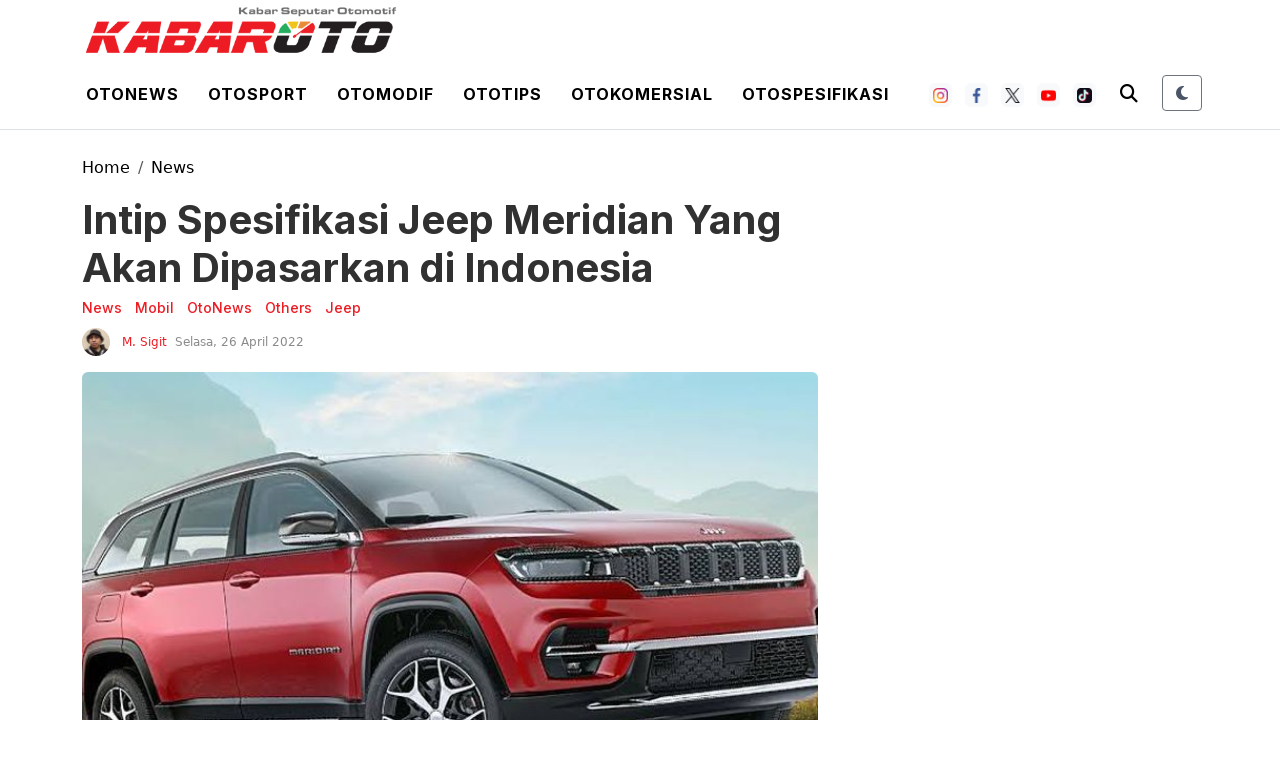

--- FILE ---
content_type: text/html; charset=UTF-8
request_url: https://kabaroto.com/post/read/intip-spesifikasi-jeep-meridian-yang-akan-dipasarkan-di-indonesia
body_size: 14986
content:
<!DOCTYPE html>
<html lang="id" data-theme="light">
  <head>
      
    <title>Intip Spesifikasi Jeep Meridian Yang Akan Dipasarkan di Indonesia - kabaroto</title>
<meta content="index,follow" name="googlebot-news">
<meta content="index,follow" name="googlebot">
<meta name="robots" content="index, follow">
<meta name="robots" content="max-image-preview:large">
<meta name="theme-color" content="#333333">
<meta content="id" name="language">
<meta content="id" name="geo.country">
<meta http-equiv="content-language" content="In-Id">
<meta content="Indonesia" name="geo.placename">
<meta charset="utf-8">
<meta content="IE=edge,chrome=1" http-equiv="X-UA-Compatible">
<meta name="viewport" content="width=device-width, initial-scale=1.0">
<meta name="generator" content="AdminCI">
<meta name="alexaVerifyID" content="KxK0 bJ4CzT1MlLspWnXwc1NSc8">
<meta name="google-site-verification" content="Ecyit2pIq4nIwbi0AYGrIuTP3 LqDmPpds2hz qUugI">
<meta name="msvalidate.01" content="994E2C8E94E24C3A33B904D895E5238F">
<meta name="p:domain_verify" content="08d0b45bbc26ea03a4cd99c756eef871">
<meta name="yandex-verification" content="6698896205bb713f">
<meta property="fb:app_id" content="1111763040820335">
<meta property="fb:pages" content="658991920887873">
<meta property="og:site_name" content="kabaroto">
<meta property="article:modified_time" content="2022-04-26T04:15:01+07:00">
<meta property="article:published_time" content="2022-04-26T12:00:00+07:00">
<meta property="article:publisher" content="658991920887873">
<meta name="description" content="Jeep Meridian disebut akan dipasarkan di Indonesia untuk mengisi segmen SUV 7 penumpang. Meskipun tidak menyebutkan waktu pastinya, bisa dipastikan model terbaru  8230 ">
<meta name="keywords" content="Jeep, Jeep Meridian, Spesifikasi Jeep Meridian, Spesifikasi">
<meta itemprop="image" content="https://cdn-jk01.kabaroto.com/media/63/d6/e0/63d6e0fe2fcc3a1dd24ea25bdafb517b.jpeg">
<meta property="og:description" content="Jeep Meridian disebut akan dipasarkan di Indonesia untuk mengisi segmen SUV 7 penumpang. Meskipun tidak menyebutkan waktu pastinya, bisa dipastikan model terbaru  8230 ">
<meta property="og:image" content="https://cdn-jk01.kabaroto.com/media/63/d6/e0/63d6e0fe2fcc3a1dd24ea25bdafb517b_800x450.jpeg">
<meta property="og:title" content="Intip Spesifikasi Jeep Meridian Yang Akan Dipasarkan di Indonesia">
<meta property="og:type" content="article">
<meta property="og:url" content="https://kabaroto.com/post/read/intip-spesifikasi-jeep-meridian-yang-akan-dipasarkan-di-indonesia">
<meta property="og:updated_time" content="2022-04-26T04:15:01+07:00">
<meta name="twitter:card" content="summary_large_image">
<meta name="twitter:description" content="Jeep Meridian disebut akan dipasarkan di Indonesia untuk mengisi segmen SUV 7 penumpang. Meskipun tidak menyebutkan waktu pastinya, bisa dipastikan model terbaru  8230 ">
<meta name="twitter:image:src" content="https://cdn-jk01.kabaroto.com/media/63/d6/e0/63d6e0fe2fcc3a1dd24ea25bdafb517b_800x450.jpeg">
<meta name="twitter:title" content="Intip Spesifikasi Jeep Meridian Yang Akan Dipasarkan di Indonesia">
<meta name="twitter:url" content="https://kabaroto.com/post/read/intip-spesifikasi-jeep-meridian-yang-akan-dipasarkan-di-indonesia">
<link href="https://kabaroto.com/themes/2024/img/logo/shortcut-icon.png" rel="shortcut icon">
<link href="https://kabaroto.com/themes/2024/img/logo/apple-touch-icon.png" rel="apple-touch-icon">
<link href="https://kabaroto.com/themes/2024/img/logo/apple-touch-icon-72x72.png" rel="apple-touch-icon" sizes="72x72">
<link href="https://kabaroto.com/themes/2024/img/logo/apple-touch-icon-114x114.png" rel="apple-touch-icon" sizes="114x114">
<link href="https://kabaroto.com/feed.xml" rel="alternate" title="Berita Otomotif Terkini dan Komunitas Otomotif Indonesia" type="application/rss+xml">
<link href="https://kabaroto.com/post/read/intip-spesifikasi-jeep-meridian-yang-akan-dipasarkan-di-indonesia" rel="canonical">
<link rel="amphtml" href="https://kabaroto.com/post/amp/intip-spesifikasi-jeep-meridian-yang-akan-dipasarkan-di-indonesia">
<script type="application/ld+json">{"@context":"http://schema.org","@type":"WebSite","url":"https://kabaroto.com/","description":"Menyajikan berita otomotif terkini seputar komunitas, modifikasi, event, produk, tips, harga mobil dan motor terbaru dari dalam maupun luar negeri.","headline":"Berita Otomotif Terkini dan Komunitas Otomotif Indonesia","publisher":{"@type":"Organization","name":"kabaroto","logo":{"@type":"ImageObject","url":"https://kabaroto.com/themes/2024/img/logo/logo.png"}},"name":"kabaroto","potentialAction":{"@type":"SearchAction","target":"https://kabaroto.com/search?q={search_term_string}","query-input":"required name=search_term_string"}}</script>
<script type="application/ld+json">{"@context":"http://schema.org","@type":"NewsArticle","author":{"@type":"Person","name":"Benny Suryakusumah","url":"https://kabaroto.com/user/benny"},"dateModified":"2022-04-26T04:15:01+07:00","datePublished":"2022-04-26T12:00:00+07:00","description":"Jeep Meridian disebut akan dipasarkan di Indonesia untuk mengisi segmen SUV 7 penumpang. Meskipun tidak menyebutkan waktu pastinya, bisa dipastikan model terbaru ini akan hadir dalam waktu dekat.","headline":"Intip Spesifikasi Jeep Meridian Yang Akan Dipasarkan di Indonesia","image":{"@type":"ImageObject","url":"https://cdn-jk01.kabaroto.com/media/63/d6/e0/63d6e0fe2fcc3a1dd24ea25bdafb517b_800x450.jpeg","height":450,"width":800},"thumbnailUrl":"https://cdn-jk01.kabaroto.com/media/63/d6/e0/63d6e0fe2fcc3a1dd24ea25bdafb517b_800x450.jpeg","articleBody":"KabarOto.com - Jeep Meridian disebut akan dipasarkan di Indonesia untuk mengisi segmen SUV 7 penumpang. Meskipun tidak menyebutkan waktu pastinya, bisa dipastikan model terbaru ini akan hadir dalam waktu dekat.\r\nDhani Yahya, Chief Operating Officer DAS Indonesia Motor mengatakan, \"Jeep Meridian yang memungkinkan untuk bisa secepatnya dipasarkan di Indonesia bila melihatnya sebagai SUV 7 seater. Baru saja diperkenalkan di India dan harganya kemungkinan terjangkau.\"\r\n\r\n\r\nPrediksi dasbor Jeep Meridian\r\n\r\n \r\nSebagai informasi, Jeep Grand Commander yang disebut sebagai cikal bakal Meridian, dikemas dengan panjang 4.769 mm, lebar 1.859 mm, dan tinggi 1.682 mm, dan untuk jarak sumbu roda mencapai 2.794 mm. Namun jarak sumbu roda untuk versi India telah diperpanjang 158 mm.\r\nSoal performa, Jeep Meridian akan dibekali mesin 4 silinder berkapasitas 1.998 cc turbocharger bertenaga 230 dk dan torsi 350 Nm. Belum ada kabar pastinya apakah pilihannya termasuk sistem gerak empat roda atau penyalur performa ke roda depan melalui transmisi manual 6 percepatan atau transmisi otomatis 9 percepatan.\r\n\r\n\r\nTampilan belakang\r\n\r\n \r\nDi bagian kabin, terdapat sistem infotainment layar sentuh berukuran 10.1 inci, instrument kluster serba digital, panoramic sunroof, kursi depan dengan pemanas, wireless charging, 7 airbag, hingga Adaptive Cruise Control.\r\nJika nanti dipasarkan di Indonesia, Jeep Meridian akan bersaing dengan Toyota Fortuner dan Mitsubishi Pajero Sport. Meskipun begitu, DAS Indonesia Motor percaya diri memasang target penjualan untuk calon produk terbarunya.\r\n\"Jika dipasarkan di Indonesia nanti, kami menargetkan penjualan sebanyak 1.000 unit per tahun untuk Jeep Meridian,\" pungkas Dhani.","publisher":{"@type":"Organization","logo":{"@type":"ImageObject","url":"https://kabaroto.com/themes/2024/img/logo/shortcut-icon.png","width":192,"height":60},"name":"kabaroto"},"mainEntityOfPage":"https://kabaroto.com/post/read/intip-spesifikasi-jeep-meridian-yang-akan-dipasarkan-di-indonesia","name":"Intip Spesifikasi Jeep Meridian Yang Akan Dipasarkan di Indonesia","url":"https://kabaroto.com/post/read/intip-spesifikasi-jeep-meridian-yang-akan-dipasarkan-di-indonesia","dateCreated":"2022-04-26T00:14:33+07:00"}</script>
<script type="application/ld+json">{"@context":"http://schema.org","@type":"BreadcrumbList","itemListElement":[{"@type":"ListItem","position":1,"name":"Home","item":"https://kabaroto.com/"},{"@type":"ListItem","position":3,"name":"OtoNews","item":"https://kabaroto.com/post/category/otonews"},{"@type":"ListItem","position":3,"name":"Mobil","item":"https://kabaroto.com/post/category/mobil"},{"@type":"ListItem","position":3,"name":"News","item":"https://kabaroto.com/post/category/news"},{"@type":"ListItem","position":3,"name":"Jeep","item":"https://kabaroto.com/post/category/jeep"},{"@type":"ListItem","position":3,"name":"Others","item":"https://kabaroto.com/post/category/others-jeep"}]}</script>

    <!-- Import Google Font -->
    <link rel="preconnect" href="https://fonts.googleapis.com">
    <link rel="preconnect" href="https://fonts.gstatic.com" crossorigin>
    <!-- Roboto -->
    <link href="https://fonts.googleapis.com/css2?family=Roboto:wght@100;300;400;500;700;900&display=swap" rel="stylesheet">
    <!-- Poppins -->
    <link href="https://fonts.googleapis.com/css2?family=Poppins:wght@100;200;300;400;500;600;700;800;900&display=swap" rel="stylesheet">
    <!-- Newsreader -->
    <link href="https://fonts.googleapis.com/css2?family=Newsreader:wght@200;300;400;500;600;700;800&display=swap" rel="stylesheet">
    
    <!-- Import Font Awesome -->
    <link rel="stylesheet" href="https://cdnjs.cloudflare.com/ajax/libs/font-awesome/6.4.0/css/all.min.css" integrity="sha512-iecdLmaskl7CVkqkXNQ/ZH/XLlvWZOJyj7Yy7tcenmpD1ypASozpmT/E0iPtmFIB46ZmdtAc9eNBvH0H/ZpiBw==" crossorigin="anonymous" referrerpolicy="no-referrer" />
    
    <!-- Import Animate CSS -->
    <link rel="stylesheet" href="https://kabaroto.com//themes/2024/css/animate/animate.min.css" />
	
	  <!-- Import Hamburgers CSS -->
    <link rel="stylesheet" href="https://kabaroto.com//themes/2024/css/hamburgers/hamburgers.css" />

    <!-- Import Bootstrap v5 CSS -->
    <link rel="stylesheet" href="https://kabaroto.com//themes/2024/css/bootstrap/bootstrap.min.css" />

    <!-- Import Owl Carousel CSS -->
    <link rel="stylesheet" href="https://kabaroto.com//themes/2024/css/owlcarousel/owl.carousel.min.css" />
    <link rel="stylesheet" href="https://kabaroto.com//themes/2024/css/owlcarousel/owl.theme.default.min.css" />

    <!-- Import Fancybox -->
    <link rel="stylesheet" href="https://cdn.jsdelivr.net/npm/@fancyapps/ui@4.0/dist/fancybox.css" />
    
    <!-- Import CSS -->
    <link rel="stylesheet" href="https://kabaroto.com//themes/2024/css/style-2.css?updated=1769717015"/>

    <!-- Import Dark Mode CSS -->
    <link rel="stylesheet" href="https://kabaroto.com//themes/2024/css/dark-mode.css?updated=1769717015"/>

    <!-- instagram -->
    <script async defer src="//platform.instagram.com/en_US/embeds.js"></script>

    <!-- Facebook Pixel Code -->
    <script>
      !function(f,b,e,v,n,t,s){if(f.fbq)return;n=f.fbq=function(){n.callMethod?
        n.callMethod.apply(n,arguments):n.queue.push(arguments)};if(!f._fbq)f._fbq=n;
        n.push=n;n.loaded=!0;n.version='2.0';n.queue=[];t=b.createElement(e);t.async=!0;
        t.src=v;s=b.getElementsByTagName(e)[0];s.parentNode.insertBefore(t,s)}(window,
        document,'script','https://connect.facebook.net/en_US/fbevents.js');
      fbq('init', '1657360794546430'); // Insert your pixel ID here.
      fbq('track', 'PageView');
    </script>
    <noscript><img height="1" width="1" style="display:none" src="https://www.facebook.com/tr?id=1657360794546430&ev=PageView&noscript=1" /></noscript>
    <!-- DO NOT MODIFY -->
    <!-- End Facebook Pixel Code -->

    <!-- Google Tag Manager -->
<script>(function(w,d,s,l,i){w[l]=w[l]||[];w[l].push({'gtm.start':
new Date().getTime(),event:'gtm.js'});var f=d.getElementsByTagName(s)[0],
j=d.createElement(s),dl=l!='dataLayer'?'&l='+l:'';j.async=true;j.src=
'https://www.googletagmanager.com/gtm.js?id='+i+dl;f.parentNode.insertBefore(j,f);
})(window,document,'script','dataLayer','GTM-TB7KTJR8');</script>
<!-- End Google Tag Manager -->

<script async src="https://pagead2.googlesyndication.com/pagead/js/adsbygoogle.js?client=ca-pub-5861948137952215"
     crossorigin="anonymous"></script>

<!-- Google tag (gtag.js) -->
<script async src="https://www.googletagmanager.com/gtag/js?id=G-11DE1P73YY"></script>
<script>
  window.dataLayer = window.dataLayer || [];
  function gtag(){dataLayer.push(arguments);}
  gtag('js', new Date());

  gtag('config', 'G-11DE1P73YY');
</script>

<script async type="application/javascript"
        src="https://news.google.com/swg/js/v1/swg-basic.js"></script>
<script>
  (self.SWG_BASIC = self.SWG_BASIC || []).push( basicSubscriptions => {
    basicSubscriptions.init({
      type: "NewsArticle",
      isPartOfType: ["Product"],
      isPartOfProductId: "CAowne69DA:openaccess",
      clientOptions: { theme: "light", lang: "id" },
    });
  });
</script>
  </head>
  <body>

    <!-- Google Tag Manager (noscript) -->
    <noscript><iframe src="https://www.googletagmanager.com/ns.html?id=GTM-TB7KTJR8"
    height="0" width="0" style="display:none;visibility:hidden"></iframe></noscript>
    <!-- End Google Tag Manager (noscript) -->

        <!-- Navbar Header -->
    <header id="nav-header">
      <div id="header-logo" class="d-none d-lg-block">
        <div class="container px-2">
          <div class="d-flex">
            <a class="navbar-brand d-inline-flex me-0" href="/">
              <img src="https://kabaroto.com//themes/2024/img/logo/logo.png" alt="" srcset="" width="auto" height="60" class="theme-logo" data-light-src="https://kabaroto.com//themes/2024/img/logo/logo.png" data-dark-src="https://kabaroto.com//themes/2024/img/logo/ko-w.png">
            </a>
          </div>

        </div>
      </div>
      <nav id="header-top" class="navbar navbar-expand-lg navbar-light white top-0 border-bottom">
        <div class="container px-2">
          <div class="d-flex justify-content-between w-100 px-lg-0 align-items-center">
            <div class="d-inline-flex d-lg-none align-items-center py-2 h-100">
              <button id="btn-nav-header" class="hamburger hamburger--slider" type="button">
                <span class="hamburger-box">
                  <span class="hamburger-inner"></span>
                </span>
              </button>
            </div>
            <a class="navbar-brand d-inline-flex me-0 d-lg-none" href="/">
              <img src="https://kabaroto.com//themes/2024/img/logo/logo.png" alt="" srcset="" width="auto" height="36" class="theme-logo" data-light-src="https://kabaroto.com//themes/2024/img/logo/logo.png" data-dark-src="https://kabaroto.com//themes/2024/img/logo/ko-w.png">
            </a>
            <div class="d-none d-lg-inline-flex">
              <ul class="list-unstyled list-inline mb-0">
                <li class="list-inline-item">
                  <div class="btn-dropdown-otonews py-3 px-2">

                    <a href="https://kabaroto.com/post/category/otonews" class="text-black text-uppercase fw-700 text-decoration-none inter ls-1">Otonews</a>

                    <section id="dropdown-menu-otonews" class="border-1 border-bottom black">
                      <div class="container px-2">
                        <ul class="list-unstyled list-inline mb-0 d-inline-block">
                          <li class="list-inline-item"><a href="https://kabaroto.com/post/category/mobil" class="d-inline-block py-2 px-2 text-white text-uppercase fw-600 text-decoration-none inter">Mobil</a></li>
                          <li class="list-inline-item"><a href="https://kabaroto.com/post/category/motor" class="d-inline-block py-2 px-2 text-white text-uppercase fw-600 text-decoration-none inter">Motor</a></li>
                          <li class="list-inline-item"><a href="https://kabaroto.com/post/category/konsep" class="d-inline-block py-2 px-2 text-white text-uppercase fw-600 text-decoration-none inter">Konsep</a></li>
                          <li class="list-inline-item"><a href="https://kabaroto.com/post/category/event" class="d-inline-block py-2 px-2 text-white text-uppercase fw-600 text-decoration-none inter">Event</a></li>
                          <li class="list-inline-item"><a href="https://kabaroto.com/post/category/eksekutif" class="d-inline-block py-2 px-2 text-white text-uppercase fw-600 text-decoration-none inter">Eksekutif</a></li>
                          <li class="list-inline-item"><a href="https://kabaroto.com/post/category/jip" class="d-inline-block py-2 px-2 text-white text-uppercase fw-600 text-decoration-none inter">Jip</a></li>
                        </ul>
                      </div>
                    </section>

                  </div>
                </li>
                <li class="list-inline-item">
                  <div class="btn-dropdown-otosport py-3 px-2">

                    <a href="https://kabaroto.com/post/category/otosport" class="text-black text-uppercase fw-700 text-decoration-none inter ls-1">Otosport</a>

                    <section id="dropdown-menu-otosport" class="border-1 border-bottom black">
                      <div class="container px-2">
                        <ul class="list-unstyled list-inline mb-0 d-inline-block">
                          <li class="list-inline-item"><a href="https://kabaroto.com/post/category/formula-one" class="d-inline-block py-2 px-2 text-white text-uppercase fw-600 text-decoration-none inter">Formula One</a></li>
                          <li class="list-inline-item"><a href="https://kabaroto.com/post/category/motogp" class="d-inline-block py-2 px-2 text-white text-uppercase fw-600 text-decoration-none inter">MotoGP</a></li>
                          <li class="list-inline-item"><a href="https://kabaroto.com/post/category/reli" class="d-inline-block py-2 px-2 text-white text-uppercase fw-600 text-decoration-none inter">Reli</a></li>
                          <li class="list-inline-item"><a href="https://kabaroto.com/post/category/internasional" class="d-inline-block py-2 px-2 text-white text-uppercase fw-600 text-decoration-none inter">Internasional</a></li>
                          <li class="list-inline-item"><a href="https://kabaroto.com/post/category/nasional" class="d-inline-block py-2 px-2 text-white text-uppercase fw-600 text-decoration-none inter">Nasional</a></li>
                        </ul>
                      </div>
                    </section>

                  </div>
                </li>
                <li class="list-inline-item">
                  <div class="btn-dropdown-otomodif py-3 px-2">

                    <a href="https://kabaroto.com/post/category/otomodif" class="text-black text-uppercase fw-700 text-decoration-none inter ls-1">Otomodif</a>

                    <section id="dropdown-menu-otomodif" class="border-1 border-bottom black">
                      <div class="container px-2">
                        <ul class="list-unstyled list-inline mb-0 d-inline-block">
                          <li class="list-inline-item"><a href="https://kabaroto.com/post/category/komunitas-mobil" class="d-inline-block py-2 px-2 text-white text-uppercase fw-600 text-decoration-none inter">Custom Mobil</a></li>
                          <li class="list-inline-item"><a href="https://kabaroto.com/post/category/komunitas-motor" class="d-inline-block py-2 px-2 text-white text-uppercase fw-600 text-decoration-none inter">Custom Motor</a></li>
                          <li class="list-inline-item"><a href="https://kabaroto.com/post/category/restorasi" class="d-inline-block py-2 px-2 text-white text-uppercase fw-600 text-decoration-none inter">Restorasi</a></li>
                        </ul>
                      </div>
                    </section>

                  </div>
                </li>
                <li class="list-inline-item">
                  <div class="btn-dropdown-ototips py-3 px-2">

                    <a href="https://kabaroto.com/post/category/ototips" class="text-black text-uppercase fw-700 text-decoration-none inter ls-1">Ototips</a>

                    <section id="dropdown-menu-ototips" class="border-1 border-bottom black">
                      <div class="container px-2">
                        <ul class="list-unstyled list-inline mb-0 d-inline-block">
                          <li class="list-inline-item"><a href="https://kabaroto.com/post/category/tips-mobil" class="d-inline-block py-2 px-2 text-white text-uppercase fw-600 text-decoration-none inter">Tips Mobil</a></li>
                          <li class="list-inline-item"><a href="https://kabaroto.com/post/category/tips-motor" class="d-inline-block py-2 px-2 text-white text-uppercase fw-600 text-decoration-none inter">Tips Motor</a></li>
                          <li class="list-inline-item"><a href="https://kabaroto.com/post/category/bengkel-mobil" class="d-inline-block py-2 px-2 text-white text-uppercase fw-600 text-decoration-none inter">Bengkel Mobil</a></li>
                          <li class="list-inline-item"><a href="https://kabaroto.com/post/category/bengkel-motor" class="d-inline-block py-2 px-2 text-white text-uppercase fw-600 text-decoration-none inter">Bengkel Motor</a></li>
                        </ul>
                      </div>
                    </section>

                  </div>
                </li>
                <li class="list-inline-item">
                  <div class="btn-dropdown-otokomersial py-3 px-2">

                    <a href="https://kabaroto.com/post/category/otokomersial" class="text-black text-uppercase fw-700 text-decoration-none inter ls-1">Otokomersial</a>

                  </div>
                </li>
                <li class="list-inline-item">
                  <div class="btn-dropdown-otospesifikasi py-3 px-2">

                    <a href="https://kabaroto.com/spesifikasi/jenis/mobil" class="text-black text-uppercase fw-700 text-decoration-none inter ls-1">Otospesifikasi</a>

                    <section id="dropdown-menu-otospesifikasi" class="border-1 border-bottom black">
                      <div class="container px-2">
                        <ul class="list-unstyled list-inline mb-0 d-flex justify-content-center">
                          <li class="list-inline-item"><a href="https://kabaroto.com/spesifikasi/jenis/mobil" class="d-inline-block py-2 px-2 text-white text-uppercase fw-600 text-decoration-none inter">Mobil</a></li>
                          <li class="list-inline-item"><a href="https://kabaroto.com/spesifikasi/jenis/motor" class="d-inline-block py-2 px-2 text-white text-uppercase fw-600 text-decoration-none inter">Motor</a></li>
                          <li class="list-inline-item"><a href="https://kabaroto.com/spesifikasi/jenis/komersial" class="d-inline-block py-2 px-2 text-white text-uppercase fw-600 text-decoration-none inter">Komersial</a></li>
                        </ul>
                      </div>
                    </section>

                  </div>
                </li>
              </ul>

            </div>
            <div class="d-inline-flex flex-row align-items-center">
              <div class="d-none d-lg-inline-flex flex-row align-items-center me-2">
                <ul class="list-unstyled list-inline mb-0 social-media-header-list">
                  <li class="list-inline-item me-2"><a target="_blank" href="https://www.instagram.com/kabarotocom/" class="py-1 px-1 btn btn-white border-0 bg-light"><img src="https://kabaroto.com//themes/2024/img/icon-sosmed/ico-ig.png" alt="" srcset="" width="15" height="15"></a></li>
                  <li class="list-inline-item me-2"><a target="_blank" href="https://www.facebook.com/kabarotocom" class="py-1 px-1 btn btn-white border-0 bg-light"><img src="https://kabaroto.com//themes/2024/img/icon-sosmed/ico-fb.png" alt="" srcset="" width="15" height="15"></a></li>
                  <li class="list-inline-item me-2"><a target="_blank" href="https://twitter.com/kabarotocom" class="py-1 px-1 btn btn-white border-0 bg-light"><img src="https://kabaroto.com//themes/2024/img/icon-sosmed/ico-tw.png" alt="" srcset="" width="15" height="15"></a></li>
                  <li class="list-inline-item me-2"><a target="_blank" href="https://www.youtube.com/channel/UClPN_6a-bqQctr-L0-Naxew/featured" class="py-1 px-1 btn btn-white border-0 bg-light"><img src="https://kabaroto.com//themes/2024/img/icon-sosmed/ico-yt.png" alt="" srcset="" width="15" height="15"></a></li>
                  <li class="list-inline-item me-2"><a target="_blank" href="https://www.tiktok.com/@kabarotocom" class="py-1 px-1 btn btn-white border-0 bg-light"><img src="https://kabaroto.com//themes/2024/img/icon-sosmed/ico-tt.png" alt="" srcset="" width="15" height="15"></a></li>
                </ul>
              </div>

              <div class="d-inline-flex">
                <div class="search-mobile d-inline-flex">
                  <button type="button" class="py-2 px-2 d-inline-block bg-transparent border-0" data-bs-toggle="modal" data-bs-target="#modalSearch">
                    <i class="fas fa-search theme-text-color" style="font-size: 18px;"></i>
                  </button>
                </div>
  
                <!-- Theme Toggle Button -->
                <div class="d-inline-flex ms-3">
                  <button id="theme-toggle" class="btn btn-sm btn-outline-secondary theme-toggle-btn" title="Toggle Dark Mode">
                    <div class="theme-icon">
                      <i class="fas fa-moon moon-icon"></i>
                      <i class="fas fa-sun sun-icon d-none"></i>
                    </div>
                  </button>
                </div>
              </div>
            </div>
          </div>
        </div>
      </nav>
      <nav id="header-top-mobile" class="navbar navbar-expand-lg navbar-light white d-lg-none border border-bottom">
        <div class="container px-2">
          <div class="d-flex justify-content-between w-100 px-lg-0 align-items-center">
            <div class="d-inline-flex d-lg-none align-items-center py-2 h-100">
              <button id="btn-nav-header-mobile" class="hamburger hamburger--slider" type="button">
                <span class="hamburger-box">
                  <span class="hamburger-inner"></span>
                </span>
              </button>
            </div>
            <a class="navbar-brand d-inline-flex me-0" href="/">
              <img src="https://kabaroto.com//themes/2024/img/logo/logo.png" alt="" srcset="" width="auto" height="36" class="theme-logo" data-light-src="https://kabaroto.com//themes/2024/img/logo/logo.png" data-dark-src="https://kabaroto.com//themes/2024/img/logo/ko-w.png">
            </a>
            <div class="search-top d-none d-lg-inline-flex">
              <form action="https://kabaroto.com/search" method="POST" accept-charset="utf-8" enctype="multipart/form-data">
                <input type="hidden" name="csrf_test_name" value="6f7a46919e8a193c425e267b655fe345">                <input class="roboto py-2 px-3" type="text" name="q">
                <input type="text" class="roboto py-2 px-3" placeholder="Cari Berita" name="q" />
                <button type="submit" class="py-2 px-4 d-inline-block">
                  <i class="fas fa-search theme-text-color" style="font-size: 16px;"></i>
                </button>
              </form>
            </div>

            <div class="d-inline-flex d-lg-none">
              <div class="search-mobile d-inline-flex d-lg-none">
                <button type="button" class="py-2 px-2 d-inline-block bg-transparent border-0" data-bs-toggle="modal" data-bs-target="#modalSearch">
                  <i class="fas fa-search theme-text-color" style="font-size: 16px;"></i>
                </button>
              </div>

              <!-- Mobile Theme Toggle Button -->
              <div class="d-inline-flex d-lg-none ms-2">
                <button id="theme-toggle-mobile" class="btn btn-sm btn-outline-secondary theme-toggle-btn" title="Toggle Dark Mode">
                  <div class="theme-icon">
                    <i class="fas fa-moon moon-icon"></i>
                    <i class="fas fa-sun sun-icon d-none"></i>
                  </div>
                </button>
              </div>
            </div>
          </div>
        </div>
      </nav>
      <nav id="header-menu" class="navbar navbar-expand-lg navbar-light white d-none">
        <div class="container-fluid container-xxl px-3 px-xxl-2">
          <div class="d-flex justify-content-between align-items-center w-100 px-0">
            <a id="logo-header-menu" class="navbar-brand d-none d-lg-inline-flex me-0" href="https://kabaroto.com/">
              <img src="https://kabaroto.com//themes/2024/img/logo/logo.png" alt="" srcset="" width="auto" height="36" class="theme-logo" data-light-src="https://kabaroto.com//themes/2024/img/logo/logo.png" data-dark-src="https://kabaroto.com//themes/2024/img/logo/ko-w.png">
            </a>

            <ul class="list-unstyled list-inline mb-0">
              <li class="list-inline-item">
                <div class="btn-dropdown-otonews py-3 px-2">

                  <a href="https://kabaroto.com/post/category/otonews" class="text-black text-uppercase fw-700 text-decoration-none inter ls-1">Otonews</a>

                  <section id="dropdown-menu-otonews" class="border-1 border-bottom black">
                    <div class="container px-2 text-center">
                      <ul class="list-unstyled list-inline mb-0 d-inline-block">
                        <li class="list-inline-item"><a href="https://kabaroto.com/post/category/mobil" class="d-inline-block py-2 px-2 text-white text-uppercase fw-600 text-decoration-none inter">Mobil</a></li>
                        <li class="list-inline-item"><a href="https://kabaroto.com/post/category/motor" class="d-inline-block py-2 px-2 text-white text-uppercase fw-600 text-decoration-none inter">Motor</a></li>
                        <li class="list-inline-item"><a href="https://kabaroto.com/post/category/konsep" class="d-inline-block py-2 px-2 text-white text-uppercase fw-600 text-decoration-none inter">Konsep</a></li>
                        <li class="list-inline-item"><a href="https://kabaroto.com/post/category/event" class="d-inline-block py-2 px-2 text-white text-uppercase fw-600 text-decoration-none inter">Event</a></li>
                        <li class="list-inline-item"><a href="https://kabaroto.com/post/category/eksekutif" class="d-inline-block py-2 px-2 text-white text-uppercase fw-600 text-decoration-none inter">Eksekutif</a></li>
                        <li class="list-inline-item"><a href="https://kabaroto.com/post/category/jip" class="d-inline-block py-2 px-2 text-white text-uppercase fw-600 text-decoration-none inter">Jip</a></li>
                      </ul>
                    </div>
                  </section>

                </div>
              </li>
              <li class="list-inline-item">
                <div class="btn-dropdown-otosport py-3 px-2">

                  <a href="https://kabaroto.com/post/category/otosport" class="text-black text-uppercase fw-700 text-decoration-none inter ls-1">Otosport</a>

                  <section id="dropdown-menu-otosport" class="border-1 border-bottom black">
                    <div class="container px-2 text-center">
                      <ul class="list-unstyled list-inline mb-0 d-inline-block">
                        <li class="list-inline-item"><a href="https://kabaroto.com/post/category/formula-one" class="d-inline-block py-2 px-2 text-white text-uppercase fw-600 text-decoration-none inter">Formula One</a></li>
                        <li class="list-inline-item"><a href="https://kabaroto.com/post/category/motogp" class="d-inline-block py-2 px-2 text-white text-uppercase fw-600 text-decoration-none inter">MotoGP</a></li>
                        <li class="list-inline-item"><a href="https://kabaroto.com/post/category/reli" class="d-inline-block py-2 px-2 text-white text-uppercase fw-600 text-decoration-none inter">Reli</a></li>
                        <li class="list-inline-item"><a href="https://kabaroto.com/post/category/internasional" class="d-inline-block py-2 px-2 text-white text-uppercase fw-600 text-decoration-none inter">Internasional</a></li>
                        <li class="list-inline-item"><a href="https://kabaroto.com/post/category/nasional" class="d-inline-block py-2 px-2 text-white text-uppercase fw-600 text-decoration-none inter">Nasional</a></li>
                      </ul>
                    </div>
                  </section>

                </div>
              </li>
              <li class="list-inline-item">
                <div class="btn-dropdown-otomodif py-3 px-2">

                  <a href="https://kabaroto.com/post/category/otomodif" class="text-black text-uppercase fw-700 text-decoration-none inter ls-1">Otomodif</a>

                  <section id="dropdown-menu-otomodif" class="border-1 border-bottom black">
                    <div class="container px-2 text-center">
                      <ul class="list-unstyled list-inline mb-0 d-inline-block">
                        <li class="list-inline-item"><a href="https://kabaroto.com/post/category/komunitas-mobil" class="d-inline-block py-2 px-2 text-white text-uppercase fw-600 text-decoration-none inter">Custom Mobil</a></li>
                        <li class="list-inline-item"><a href="https://kabaroto.com/post/category/komunitas-motor" class="d-inline-block py-2 px-2 text-white text-uppercase fw-600 text-decoration-none inter">Custom Motor</a></li>
                        <li class="list-inline-item"><a href="https://kabaroto.com/post/category/restorasi" class="d-inline-block py-2 px-2 text-white text-uppercase fw-600 text-decoration-none inter">Restorasi</a></li>
                      </ul>
                    </div>
                  </section>

                </div>
              </li>
              <li class="list-inline-item">
                <div class="btn-dropdown-ototips py-3 px-2">

                  <a href="https://kabaroto.com/post/category/ototips" class="text-black text-uppercase fw-700 text-decoration-none inter ls-1">Ototips</a>

                  <section id="dropdown-menu-ototips" class="border-1 border-bottom black">
                    <div class="container px-2 text-center">
                      <ul class="list-unstyled list-inline mb-0 d-inline-block">
                        <li class="list-inline-item"><a href="https://kabaroto.com/post/category/tips-mobil" class="d-inline-block py-2 px-2 text-white text-uppercase fw-600 text-decoration-none inter">Tips Mobil</a></li>
                        <li class="list-inline-item"><a href="https://kabaroto.com/post/category/tips-motor" class="d-inline-block py-2 px-2 text-white text-uppercase fw-600 text-decoration-none inter">Tips Motor</a></li>
                        <li class="list-inline-item"><a href="https://kabaroto.com/post/category/bengkel-mobil" class="d-inline-block py-2 px-2 text-white text-uppercase fw-600 text-decoration-none inter">Bengkel Mobil</a></li>
                        <li class="list-inline-item"><a href="https://kabaroto.com/post/category/bengkel-motor" class="d-inline-block py-2 px-2 text-white text-uppercase fw-600 text-decoration-none inter">Bengkel Motor</a></li>
                      </ul>
                    </div>
                  </section>

                </div>
              </li>
              <li class="list-inline-item">
                <div class="btn-dropdown-otokomersial py-3 px-2">

                  <a href="https://kabaroto.com/post/category/otokomersial" class="text-black text-uppercase fw-700 text-decoration-none inter ls-1">Otokomersial</a>

                </div>
              </li>
              <li class="list-inline-item">
                <div class="btn-dropdown-otospesifikasi py-3 px-2">

                  <a href="https://kabaroto.com/spesifikasi/jenis/mobil" class="text-black text-uppercase fw-700 text-decoration-none inter ls-1">Otospesifikasi</a>

                  <section id="dropdown-menu-otospesifikasi" class="border-1 border-bottom black">
                    <div class="container px-2 text-center">
                      <ul class="list-unstyled list-inline mb-0 d-inline-block">
                        <li class="list-inline-item"><a href="https://kabaroto.com/spesifikasi/jenis/mobil" class="d-inline-block py-2 px-2 text-white text-uppercase fw-600 text-decoration-none inter">Mobil</a></li>
                        <li class="list-inline-item"><a href="https://kabaroto.com/spesifikasi/jenis/motor" class="d-inline-block py-2 px-2 text-white text-uppercase fw-600 text-decoration-none inter">Motor</a></li>
                        <li class="list-inline-item"><a href="https://kabaroto.com/spesifikasi/jenis/komersial" class="d-inline-block py-2 px-2 text-white text-uppercase fw-600 text-decoration-none inter">Komersial</a></li>
                      </ul>
                    </div>
                  </section>

                </div>
              </li>
            </ul>
            <div class="d-inline-flex flex-row align-items-center">
              <div class="d-none d-lg-inline-flex flex-row align-items-center me-2">
                <ul class="list-unstyled list-inline mb-0 social-media-header-list">
                  <li class="list-inline-item me-2"><a target="_blank" href="https://www.instagram.com/kabarotocom/" class="py-1 px-1 btn btn-white border-0 bg-light"><img src="https://kabaroto.com//themes/2024/img/icon-sosmed/ico-ig.png" alt="" srcset="" width="15" height="15"></a></li>
                  <li class="list-inline-item me-2"><a target="_blank" href="https://www.facebook.com/kabarotocom" class="py-1 px-1 btn btn-white border-0 bg-light"><img src="https://kabaroto.com//themes/2024/img/icon-sosmed/ico-fb.png" alt="" srcset="" width="15" height="15"></a></li>
                  <li class="list-inline-item me-2"><a target="_blank" href="https://twitter.com/kabarotocom" class="py-1 px-1 btn btn-white border-0 bg-light"><img src="https://kabaroto.com//themes/2024/img/icon-sosmed/ico-tw.png" alt="" srcset="" width="15" height="15"></a></li>
                  <li class="list-inline-item me-2"><a target="_blank" href="https://www.youtube.com/channel/UClPN_6a-bqQctr-L0-Naxew/featured" class="py-1 px-1 btn btn-white border-0 bg-light"><img src="https://kabaroto.com//themes/2024/img/icon-sosmed/ico-yt.png" alt="" srcset="" width="15" height="15"></a></li>
                  <li class="list-inline-item me-2"><a target="_blank" href="https://www.tiktok.com/@kabarotocom" class="py-1 px-1 btn btn-white border-0 bg-light"><img src="https://kabaroto.com//themes/2024/img/icon-sosmed/ico-tt.png" alt="" srcset="" width="15" height="15"></a></li>
                </ul>
              </div>

              <!-- Header Menu Theme Toggle Button -->
              <div class="d-none d-lg-inline-flex me-3">
                <button id="theme-toggle-header-menu" class="btn btn-sm btn-outline-secondary theme-toggle-btn" title="Toggle Dark Mode">
                  <div class="theme-icon">
                    <i class="fas fa-moon moon-icon"></i>
                    <i class="fas fa-sun sun-icon d-none"></i>
                  </div>
                </button>
              </div>

              <div class="search-mobile d-inline-flex">
                <button type="button" class="py-2 px-2 d-inline-block bg-transparent border-0" data-bs-toggle="modal" data-bs-target="#modalSearch">
                  <i class="fas fa-search theme-text-color" style="font-size: 18px;"></i>
                </button>
              </div>
            </div>
          </div>
        </div>
      </nav>
      <nav id="nav-header-mobile" class="navbar navbar-expand-lg navbar-light white d-block d-lg-none">
        <div class="container-fluid h-100">
          <div class="d-flex w-100 flex-column h-100">
            <ul class="list-unstyled mb-0">
              <li class="mb-3">
                <a href="https://kabaroto.com/post/category/otonews" class="fs-14 py-1 px-2 text-color-title text-uppercase text-decoration-none inter fw-700 ls-1">
                  <img src="https://kabaroto.com//themes/2024/img/icon-menu/otonews.svg" alt="" width="18" height="18" class="me-2 theme-switchable-icon" data-light-src="https://kabaroto.com//themes/2024/img/icon-menu/otonews.svg" data-dark-src="https://kabaroto.com//themes/2024/img/icon-menu/otonews-w.svg">
                  Otonews
                </a>
              </li>
              <li class="mb-3">
                <a href="https://kabaroto.com/post/category/otosport" class="fs-14 py-1 px-2 text-color-title text-uppercase text-decoration-none inter fw-700 ls-1">
                  <img src="https://kabaroto.com//themes/2024/img/icon-menu/otosport.svg" alt="" width="18" height="18" class="me-2 theme-switchable-icon" data-light-src="https://kabaroto.com//themes/2024/img/icon-menu/otosport.svg" data-dark-src="https://kabaroto.com//themes/2024/img/icon-menu/otosport-w.svg">
                  Otosport
                </a>
              </li>
              <li class="mb-3">
                <a href="https://kabaroto.com/post/category/otomodif" class="fs-14 py-1 px-2 text-color-title text-uppercase text-decoration-none inter fw-700 ls-1">
                  <img src="https://kabaroto.com//themes/2024/img/icon-menu/otomodif.svg" alt="" width="18" height="18" class="me-2 theme-switchable-icon" data-light-src="https://kabaroto.com//themes/2024/img/icon-menu/otomodif.svg" data-dark-src="https://kabaroto.com//themes/2024/img/icon-menu/otomodif-w.svg">
                  Otomodif
                </a>
              </li>
              <li class="mb-3">
                <a href="https://kabaroto.com/post/category/ototips" class="fs-14 py-1 px-2 text-color-title text-uppercase text-decoration-none inter fw-700 ls-1">
                  <img src="https://kabaroto.com//themes/2024/img/icon-menu/ototips.svg" alt="" width="18" height="18" class="me-2 theme-switchable-icon" data-light-src="https://kabaroto.com//themes/2024/img/icon-menu/ototips.svg" data-dark-src="https://kabaroto.com//themes/2024/img/icon-menu/ototips-w.svg">
                  Ototips
                </a>
              </li>
              <li class="mb-3">
                <a href="https://kabaroto.com/post/category/otokomersial" class="fs-14 py-1 px-2 text-color-title text-uppercase text-decoration-none inter fw-700 ls-1">
                  <img src="https://kabaroto.com//themes/2024/img/icon-menu/otokomersial.svg" alt="" width="18" height="18" class="me-2 theme-switchable-icon" data-light-src="https://kabaroto.com//themes/2024/img/icon-menu/otokomersial.svg" data-dark-src="https://kabaroto.com//themes/2024/img/icon-menu/otokomersial-w.svg">
                  Otokomersial
                </a>
              </li>
              <li class="mb-3">
                <a href="https://kabaroto.com/spesifikasi/jenis/mobil" class="fs-14 py-1 px-2 text-color-title text-uppercase text-decoration-none inter fw-700 ls-1">
                  <img src="https://kabaroto.com//themes/2024/img/icon-menu/otospesifikasi.svg" alt="" width="18" height="18" class="me-2 theme-switchable-icon" data-light-src="https://kabaroto.com//themes/2024/img/icon-menu/otospesifikasi.svg" data-dark-src="https://kabaroto.com//themes/2024/img/icon-menu/otospesifikasi-w.svg">
                  Otospesifikasi
                </a>
              </li>
              <!-- <li class="mb-3">
                <a href="#collapseGaleri" class="fs-14 py-1 px-2 text-color-title text-uppercase text-decoration-none inter fw-300 ls-1" data-bs-toggle="collapse" role="button" aria-expanded="false" aria-controls="collapseGaleri">
                  <img src="https://kabaroto.com//themes/2024/img/icon-menu/otokomersial.png" alt="" width="18" height="18" class="me-2">
                  Otokomersial
                </a>
                <div class="collapse" id="collapseGaleri">
                  <div class="card card-body border-0 pb-0">
                    <ul class="mb-0 list-style-dics ps-3">
                      <li class="mb-3"><a href="https://kabaroto.com/post/category/infografis" class="fs-12 d-inline-block py-1 px-2 text-color-title text-uppercase text-decoration-none inter fw-300 ls-1">Infografis</a></li>
                      <li class="mb-3"><a href="https://kabaroto.com/post/category/video" class="fs-12 d-inline-block py-1 px-2 text-color-title text-uppercase text-decoration-none inter fw-300 ls-1">Video</a></li>
                      <li class="mb-3"><a href="https://kabaroto.com/post/category/foto" class="fs-12 d-inline-block py-1 px-2 text-color-title text-uppercase text-decoration-none inter fw-300 ls-1">Foto</a></li>
                    </ul>
                  </div>
                </div>
              </li> -->
              <!-- <li class="mb-3">
                <a href="https://kabaroto.com/post/category/hiburan-gaya-hidup" class="fs-14 py-1 px-2 text-color-title text-uppercase text-decoration-none inter fw-300 ls-1">
                  <img src="https://kabaroto.com//themes/2024/img/icon-menu/ototren.png" alt="" width="18" height="18" class="me-2">
                  Ototren
                </a>
              </li>
              <li class="mb-3">
                <a href="https://kabaroto.com/post/category/merah-putih-kasih" class="fs-14 py-1 px-2 text-color-title text-uppercase text-decoration-none inter fw-300 ls-1">
                  <img src="https://kabaroto.com//themes/2024/img/icon-menu/otobrand.png" alt="" width="18" height="18" class="me-2">
                  Otobrand
                </a>
              </li> -->
            </ul>
            <div class="d-flex mt-auto flex-column">
              <div class="w-100 line gray-light mb-2"></div>
              <div class="row justify-content-start align-items-center">
                <div class="col-6 text-center">
                  <a href="https://www.merahputih.com/" target="_blank">
                    <img src="https://kabaroto.com//themes/2024/img/logo/mp.png" alt="" height="20" class="w-auto mb-3 theme-logo" data-light-src="https://kabaroto.com//themes/2024/img/logo/mp.png" data-dark-src="https://kabaroto.com//themes/2024/img/logo/mp-w.png">
                  </a>
                </div>
                <div class="col-6 text-center">
                  <a href="https://kabaroto.com/" target="_blank">
                    <img src="https://kabaroto.com//themes/2024/img/logo/bs.png" alt="" height="20" class="w-auto mb-3 theme-logo" data-light-src="https://kabaroto.com//themes/2024/img/logo/bs.png" data-dark-src="https://kabaroto.com//themes/2024/img/logo/bs-w.png">
                  </a>
                </div>
                <div class="col-6 text-center">
                  <a href="https://side.merahputih.com/" target="_blank">
                    <img src="https://kabaroto.com//themes/2024/img/logo/side.png" alt="" height="20" class="w-auto mb-3 theme-logo" data-light-src="https://kabaroto.com//themes/2024/img/logo/side.png" data-dark-src="https://kabaroto.com//themes/2024/img/logo/side-w.png">
                  </a>
                </div>
                <div class="col-6 text-center">
                  <a href="https://www.kamibijak.com/" target="_blank">
                    <img src="https://kabaroto.com//themes/2024/img/logo/kb.png" alt="" height="20" class="w-auto mb-3 theme-logo" data-light-src="https://kabaroto.com//themes/2024/img/logo/kb.png" data-dark-src="https://kabaroto.com//themes/2024/img/logo/kb-w.png">
                  </a>
                </div>
                <div class="col-6 text-center">
                  <a href="https://esports.merahputih.com/" target="_blank">
                    <img src="https://kabaroto.com//themes/2024/img/logo/esports.png" alt="" height="20" class="w-auto mb-3 theme-logo" data-light-src="https://kabaroto.com//themes/2024/img/logo/esports.png" data-dark-src="https://kabaroto.com//themes/2024/img/logo/esports-w.png">
                  </a>
                </div>
                <div class="col-6 text-center">
                  <a href="https://iqra.merahputih.com/" target="_blank">
                    <img src="https://kabaroto.com//themes/2024/img/logo/iqra.png" alt="" height="20" class="w-auto mb-3 theme-logo" data-light-src="https://kabaroto.com//themes/2024/img/logo/iqra.png" data-dark-src="https://kabaroto.com//themes/2024/img/logo/iqra-w.png">
                  </a>
                </div>

              </div>
              <div class="w-100 line gray-light mb-2"></div>
              <ul class="list-unstyled list-inline mb-2 text-center social-media-header-list">
                <li class="list-inline-item"><a target="_blank" href="https://www.instagram.com/kabarotocom/" class="py-1 px-1 btn btn-white border-0 bg-light"><img src="https://kabaroto.com//themes/2024/img/icon-sosmed/ico-ig.png" alt="" srcset="" width="25" height="25"></a></li>
                <li class="list-inline-item"><a target="_blank" href="https://www.facebook.com/kabarotocom" class="py-1 px-1 btn btn-white border-0 bg-light"><img src="https://kabaroto.com//themes/2024/img/icon-sosmed/ico-fb.png" alt="" srcset="" width="25" height="25"></a></li>
                <li class="list-inline-item"><a target="_blank" href="https://twitter.com/kabarotocom" class="py-1 px-1 btn btn-white border-0 bg-light"><img src="https://kabaroto.com//themes/2024/img/icon-sosmed/ico-tw.png" alt="" srcset="" width="25" height="25"></a></li>
                <li class="list-inline-item"><a target="_blank" href="https://www.youtube.com/channel/UClPN_6a-bqQctr-L0-Naxew/featured" class="py-1 px-1 btn btn-white border-0 bg-light"><img src="https://kabaroto.com//themes/2024/img/icon-sosmed/ico-yt.png" alt="" srcset="" width="25" height="25"></a></li>
                <li class="list-inline-item"><a target="_blank" href="https://www.tiktok.com/@kabarotocom" class="py-1 px-1 btn btn-white border-0 bg-light"><img src="https://kabaroto.com//themes/2024/img/icon-sosmed/ico-tt.png" alt="" srcset="" width="25" height="25"></a></li>
              </ul>
              <div class="w-100 line gray-light"></div>
              <div class="d-flex justify-content-between py-2 pb-5 flex-column flex-lg-row">
                <ul class="list-unstyled list-inline mb-0 mx-auto mx-lg-0">
                  <li class="list-inline-item"><a href="https://kabaroto.com/page/tentang" class="mb-3 text-color text-decoration-none roboto fs-10">Tentang Kami</a></li>
                  <li class="list-inline-item"><a href="https://kabaroto.com/page/redaksi" class="mb-3 text-color text-decoration-none roboto fs-10">Redaksi</a></li>
                  <li class="list-inline-item"><a href="https://kabaroto.com/page/pedoman-siber" class="mb-3 text-color text-decoration-none roboto fs-10">Pedoman Siber</a></li>
                </ul>
                <div class="w-100 pb-3"></div>
                <p class="text-color text-decoration-none roboto mb-lg-0 text-center text-lg-start fs-10">© Copyright 2024 - kabaroto.com</p>
              </div>
              <div class="w-100 pb-3"></div>
            </div>
          </div>
        </div>
      </nav>

      <!-- <section id="dropdown-menu-ototren" class="border-1 border-bottom black d-none">
        <div class="container px-2 text-center">
          <ul class="list-unstyled list-inline mb-0 d-inline-block">
            <li class="list-inline-item"><a href="https://kabaroto.com/post/category/pernik" class="d-inline-block py-2 px-2 text-white text-uppercase fw-600 text-decoration-none inter">Pernik</a></li>
            <li class="list-inline-item"><a href="https://kabaroto.com/post/category/aksesori" class="d-inline-block py-2 px-2 text-white text-uppercase fw-600 text-decoration-none inter">Aksesori</a></li>
            <li class="list-inline-item"><a href="https://kabaroto.com/post/category/komunitas-mobil" class="d-inline-block py-2 px-2 text-white text-uppercase fw-600 text-decoration-none inter">Komunitas Mobil</a></li>
            <li class="list-inline-item"><a href="https://kabaroto.com/post/category/komunitas-motor" class="d-inline-block py-2 px-2 text-white text-uppercase fw-600 text-decoration-none inter">Komunitas Motor</a></li>
          </ul>
        </div>
      </section> -->

      <div class="overlay-menu-mobile"></div>

      <!-- <nav id="menu-mobile-horizontal-nav" class="white d-block d-md-none">
        <ul class="list-unstyled scroll py-2 px-2 d-flex mb-0">
          <li class="item-scroll">
            <a href="https://kabaroto.com/post/category/berita" class="text-color-primary px-2 fs-12 text-uppercase">Berita</a>
          </li>
          <li class="item-scroll">
            <a href="https://kabaroto.com/post/category/indonesiaku" class="text-color-primary px-2 fs-12 text-uppercase">Indonesiaku</a>
          </li>
          <li class="item-scroll">
            <a href="https://kabaroto.com/post/category/hiburan-gaya-hidup" class="text-color-primary px-2 fs-12 text-uppercase">Hiburan & Gaya Hidup</a>
          </li>
          <li class="item-scroll">
            <a href="https://kabaroto.com/post/category/olahraga" class="text-color-primary px-2 fs-12 text-uppercase">Olahraga</a>
          </li>
          <li class="item-scroll">
            <a href="https://kabaroto.com/post/category/infografis" class="text-color-primary px-2 fs-12 text-uppercase">Infografis</a>
          </li>
          <li class="item-scroll">
            <a href="https://kabaroto.com/post/category/video" class="text-color-primary px-2 fs-12 text-uppercase">Video</a>
          </li>
                  </ul>
      </nav> -->

      <!-- Breakig News -->
      <!-- <section class="breaking-news-sec primary-soft mb-3 d-block">
        <div class="container px-2">
          <div class="row align-items-center">
            <div class="col-12 py-1 px-1 position-relative d-inline-flex align-items-center">
              <div class="d-inline-flex align-items-center text-color-primary position-absolute primary-soft px-2 fw-300 text-uppercase inter ls-1 fs-12 text-title" style="z-index: 1;">
                Berita Terkini
              </div>
              <div id="boxBreaking" class="marquee mx-2 me-lg-0" style="overflow: hidden;height: 25px;">
                <a>&nbsp;</a>
              </div>
              <div class="d-none d-lg-inline-flex align-items-center text-color-primary position-absolute primary-soft px-3 inter text-date" style="z-index: 1;right: 0;">
                <div class="d-none d-lg-inline-flex flex-row align-items-center" style="margin-top: -5px;margin-right: .5rem;">
                  <ul class="list-unstyled list-inline mb-0">
                    <li class="list-inline-item me-2"><a target="_blank" href="https://www.instagram.com/kabarotocom/" class="py-1 px-1"><img src="https://kabaroto.com//themes/2024/img/icon-sosmed/ico-ig.png" alt="" srcset="" width="15" height="15"></a></li>
                    <li class="list-inline-item me-2"><a target="_blank" href="https://www.facebook.com/kabarotocom" class="py-1 px-1"><img src="https://kabaroto.com//themes/2024/img/icon-sosmed/ico-fb.png" alt="" srcset="" width="15" height="15"></a></li>
                    <li class="list-inline-item me-2"><a target="_blank" href="https://twitter.com/kabarotocom" class="py-1 px-1"><img src="https://kabaroto.com//themes/2024/img/icon-sosmed/ico-tw.png" alt="" srcset="" width="15" height="15"></a></li>
                    <li class="list-inline-item me-2"><a target="_blank" href="https://www.youtube.com/channel/UClPN_6a-bqQctr-L0-Naxew/featured" class="py-1 px-1"><img src="https://kabaroto.com//themes/2024/img/icon-sosmed/ico-yt.png" alt="" srcset="" width="15" height="15"></a></li>
                    <li class="list-inline-item me-2"><a target="_blank" href="https://www.tiktok.com/@kabarotocom" class="py-1 px-1"><img src="https://kabaroto.com//themes/2024/img/icon-sosmed/ico-tt.png" alt="" srcset="" width="15" height="15"></a></li>
                  </ul>
                </div>
                Jumat, 30 Januari 2026              </div>
            </div>
          </div>
        </div>
      </section> -->
      <!-- /Breakig News -->

    </header>
    <div class="header-space w-100"></div>
    <!-- /Navbar Header -->

    <!-- Modal -->
    <div class="modal fade" id="modalSearch" tabindex="-1" aria-labelledby="modalSearchLabel" aria-hidden="true">
      <div class="modal-dialog modal-dialog-centered modal-lg">
        <div class="modal-content rounded-0">

          <div class="modal-body">
            <div class="search-1 d-flex w-100 bg-white p-1">
              <form action="https://kabaroto.com/search" method="POST" accept-charset="utf-8" class="w-100 d-inline-flex flex-column flex-lg-row" enctype="multipart/form-data">
                <input type="hidden" name="csrf_test_name" value="6f7a46919e8a193c425e267b655fe345">                <input class="w-100 border-0 px-2 fs-14 mb-2 mb-lg-0" type="text" name="q">
                <button type="submit" class="border-0 primary-gradient text-white px-5 py-2 fs-13 ms-lg-2">
                  <img src="https://kabaroto.com//themes/2024/img/src.png" alt="" srcset="" width="12" height="12" style="margin-top: -2px;">
                </button>
              </form>
            </div>
          </div>

        </div>
      </div>
    </div>    
    <!-- Main Content -->
    <main>

      <section class="d-none d-lg-none">
        <div class="container">
          <a href="https://kabaroto.com/post/read/intip-spesifikasi-jeep-meridian-yang-akan-dipasarkan-di-indonesia">
          <img src="https://cdn-jk01.kabaroto.com/media/63/d6/e0/63d6e0fe2fcc3a1dd24ea25bdafb517b_738x415.jpeg" alt="Intip Spesifikasi Jeep Meridian Yang Akan Dipasarkan di Indonesia" class="w-100 h-auto">
          </a>
        </div>
      </section>

      <!-- Ads -->
      <section class="">
        <div class="container">
                  </div>
      </section>
      <!-- /Ads -->

      <!-- Content Detail News -->
      <section class="detail-news-content white py-3 py-lg-3">
        <div class="container">
          <div class="row">
            <div class="col-12 col-lg-8">

              <!-- Breadcrumb -->
              <nav aria-label="breadcrumb">
                <ol class="breadcrumb">
                  <li class="breadcrumb-item"><a href="/" class="text-black text-decoration-none">Home</a></li>
                                                                                                        <li class="breadcrumb-item active" aria-current="page"><a href="https://kabaroto.com/post/category/news" class="text-black text-decoration-none">News</a></li>
                                                                                                                                                                                                                                                                                                                                                                  </ol>
              </nav>
              <!-- /Breadcrumb -->

              <!-- Detail News -->
              <section class="mb-3 detail-news-sec px-1 px-lg-0">

                <!-- Title -->
                <h1 class="inter fw-700 text-color-title detail-news-sec-title mb-1"><a href="https://kabaroto.com/post/read/intip-spesifikasi-jeep-meridian-yang-akan-dipasarkan-di-indonesia" class="text-decoration-none text-color-title">Intip Spesifikasi Jeep Meridian Yang Akan Dipasarkan di Indonesia</a></h1>
                <!-- /Title -->

                
                <!-- Writer and Share Socmed -->
                
                                  <div class="d-flex justify-content-start mb-1">
                    <!-- Category -->
                    <ul class="list-unstyled list-inline m-0">
                                              <li class="list-inline-item">
                          <a href="https://kabaroto.com/post/category/news" class="text-color-primary text-decoration-none inter fw-500 d-inline-block mb-0">
                            <h2 class="fs-14">News</h2>
                          </a>
                        </li>
                                              <li class="list-inline-item">
                          <a href="https://kabaroto.com/post/category/mobil" class="text-color-primary text-decoration-none inter fw-500 d-inline-block mb-0">
                            <h2 class="fs-14">Mobil</h2>
                          </a>
                        </li>
                                              <li class="list-inline-item">
                          <a href="https://kabaroto.com/post/category/otonews" class="text-color-primary text-decoration-none inter fw-500 d-inline-block mb-0">
                            <h2 class="fs-14">OtoNews</h2>
                          </a>
                        </li>
                                              <li class="list-inline-item">
                          <a href="https://kabaroto.com/post/category/others-jeep" class="text-color-primary text-decoration-none inter fw-500 d-inline-block mb-0">
                            <h2 class="fs-14">Others</h2>
                          </a>
                        </li>
                                              <li class="list-inline-item">
                          <a href="https://kabaroto.com/post/category/jeep" class="text-color-primary text-decoration-none inter fw-500 d-inline-block mb-0">
                            <h2 class="fs-14">Jeep</h2>
                          </a>
                        </li>
                                          </ul>
                    <!-- /Category -->
                  </div>
                
                <div class="d-flex justify-content-start mb-3">
                  <div class="d-inline-flex text-color justify-content-start align-items-start align-items-xl-center fs-12 flex-column flex-xl-row">
                    <div class="d-inline-flex mb-2 mb-xl-0 align-items-center">
                      <a href="https://kabaroto.com/user/sigit" class="card-news"><img src="https://cdn-jk01.kabaroto.com/media/e0/91/36/e091366a63ea3780d2d9f1fb5381c939_30x30.jpeg" alt="M. Sigit" width="28" height="28" class="of-cover me-2 img-circle">
                        <div class="text-color-primary d-inline-block me-2">M. Sigit</div>
                      </a> Selasa, 26 April 2022                    </div>
                  </div>
                                  </div>
                <!-- Writer and Share Socmed -->

                <!-- Cover Image -->
                <img src="https://cdn-jk01.kabaroto.com/media/63/d6/e0/63d6e0fe2fcc3a1dd24ea25bdafb517b.jpeg" alt="Intip Spesifikasi Jeep Meridian Yang Akan Dipasarkan di Indonesia" class="w-100 h-auto of-cover mb-1 rounded">
                <div>
                  <h2 class="roboto text-color-title mb-3 fs-11">Jeep Meridian (Foto: Jeep India)</h2>
                </div>
                <!-- /Cover Image -->

                <!-- Ads -->
                <section class="">
                  <div>
                                      </div>
                </section>
                <!-- /Ads -->

                <!-- Share Social Media -->
                <div class="row justify-content-center">
                  <div class="col-2 col-lg">
                    <button onclick="window.open('whatsapp://send?text=Intip Spesifikasi Jeep Meridian Yang Akan Dipasarkan di Indonesia - https%3A%2F%2Fkabaroto.com%2Fpost%2Fread%2Fintip-spesifikasi-jeep-meridian-yang-akan-dipasarkan-di-indonesia', '_blank')" class="border-black border-top border-bottom border-start border-end border-1 bg-light w-100 py-2 mb-3 rounded d-inline-flex align-items-center justify-content-center"><img src="https://kabaroto.com//themes/2024/img/icon-sosmed/ico-wa.png" alt="" srcset="" width="22" height="22" /></button>
                  </div>
                  <div class="col-2 col-lg">
                    <button onclick="window.open('https://www.facebook.com/sharer/sharer.php?u=https://kabaroto.com/post/read/intip-spesifikasi-jeep-meridian-yang-akan-dipasarkan-di-indonesia','facebook-share', 'width=580,height=296');return false;" class="border-black border-top border-bottom border-start border-end border-1 bg-light w-100 py-2 mb-3 rounded d-inline-flex align-items-center justify-content-center"><img src="https://kabaroto.com//themes/2024/img/icon-sosmed/ico-fb.png" alt="" srcset="" width="22" height="22" /></button>
                  </div>
                  <div class="col-2 col-lg">
                    <button onclick="window.open('https://twitter.com/share?text=Intip%20Spesifikasi%20Jeep%20Meridian%20Yang%20Akan%20Dipasarkan%20di%20Indonesia&amp;url=https://kabaroto.com/post/read/intip-spesifikasi-jeep-meridian-yang-akan-dipasarkan-di-indonesia', 'twitter-share', 'width=550,height=235');return false;" class="border-black border-top border-bottom border-start border-end border-1 bg-light w-100 py-2 mb-3 rounded d-inline-flex align-items-center justify-content-center"><img src="https://kabaroto.com//themes/2024/img/icon-sosmed/ico-tw.png" alt="" srcset="" width="22" height="22" /></button>
                  </div>
                  <div class="col-2 col-lg">
                    <button onclick="window.open('tg://msg?text=Intip Spesifikasi Jeep Meridian Yang Akan Dipasarkan di Indonesia - https%3A%2F%2Fkabaroto.com%2Fpost%2Fread%2Fintip-spesifikasi-jeep-meridian-yang-akan-dipasarkan-di-indonesia', '_blank')" class="border-black border-top border-bottom border-start border-end border-1 bg-light w-100 py-2 mb-3 rounded d-inline-flex align-items-center justify-content-center"><img src="https://kabaroto.com//themes/2024/img/icon-sosmed/ico-tg.png" alt="" srcset="" width="22" height="22" /></button>
                  </div>
                </div>
                <!-- /Share Social Media -->

                <!-- Font Controls -->
                <div class="row justify-content-center align-items-center mb-3">
                  <div class="col-12">

                    <div class="row g-2 justify-content-center align-items-center flex-wrap mb-2">

                      <!-- Font Size Controls -->
                      <div class="col-12 col-md-auto">
                        <div class="d-flex justify-content-between align-items-center primary rounded-1 px-3 py-2 w-100 h-100">
                          <div class="d-inline-flex">
                            <span class="inter fw-500 text-white me-2 fs-11">Ukuran text:</span>
                          </div>
                          <div class="d-inline-flex">
                            <button type="button" id="decreaseFont" class="btn btn-sm border-0 me-2 me-lg-1" title="Perkecil Font (Ctrl/Cmd + -)" style="width: 28px; height: 28px; padding: 0;">
                              <span class="fs-12 text-white fw-bold">A</span>
                            </button>
                            <div id="currentFontSize" class="d-inline-flex align-items-center justify-content-center inter rounded-circle bg-light fs-12 p-1 text-dark" style="width: 28px; height: 28px;">14</div>
                            <button type="button" id="increaseFont" class="btn btn-sm border-0 ms-2 ms-lg-1" title="Perbesar Font (Ctrl/Cmd + +)" style="width: 28px; height: 28px; padding: 0;">
                              <span class="fs-16 text-white fw-bold">A</span>
                            </button>
                          </div>
                          <!-- <button type="button" id="resetFont" class="btn btn-sm btn-outline-primary ms-2" title="Reset Font (Ctrl/Cmd + 0)" style="font-size: 0.75rem; padding: 2px 8px;">
                            Reset
                          </button> -->
                        </div>
                      </div>

                      <!-- Font Family Controls -->
                      <!-- <div class="col-12 col-md-auto">
                        <div class="d-flex align-items-center bg-light rounded-3 px-3 py-2 w-100 h-100">
                          <span class="inter fw-500 text-muted me-2 fs-11">Font:</span>
                          <select id="fontFamily" class="form-select form-select-sm me-2" style="min-width: 120px; font-size: 0.8rem;">
                            <option value="inter">Inter</option>
                            <option value="roboto">Roboto</option>
                            <option value="poppins">Poppins</option>
                            <option value="newsreader">Newsreader</option>
                            <option value="arial">Arial</option>
                            <option value="georgia">Georgia</option>
                            <option value="times">Times</option>
                          </select>
                          <button type="button" id="resetFontFamily" class="btn btn-sm btn-outline-primary" title="Reset Font Family" style="font-size: 0.75rem; padding: 2px 8px;">
                            Reset
                          </button>
                        </div>
                      </div> -->

                      <!-- Text-to-Speech Controls -->
                      <div class="col-12 col-md">
                        <div class="d-flex justify-content-between align-items-center primary rounded-1 px-3 py-2 w-100 h-100 audio-controls">
                          <div class="d-inline-flex align-items-center">
                            <i class="fas fa-headphones-simple me-2 fs-16 text-white lh-base"></i>
                            <span class="inter fw-500 text-white me-2 fs-11">Dengarkan Berita:</span>
                          </div>
                          <div class="d-inline-flex">
                            <button type="button" id="playAudio" class="btn btn-sm p-0 btn-light border-0 rounded-circle me-2 text-center" title="Play Article (Ctrl/Cmd + P)" style="width: 28px; height: 28px;">
                              <i class="fas fa-play"></i>
                            </button>
                            <button type="button" id="pauseAudio" class="btn btn-sm p-0 btn-light border-0 rounded-circle me-2 text-center" title="Pause Audio" style="width: 28px; height: 28px;">
                              <i class="fas fa-pause"></i>
                            </button>
                            <button type="button" id="stopAudio" class="btn btn-sm p-0 btn-light border-0 rounded-circle text-center" title="Stop Audio" style="width: 28px; height: 28px;">
                              <i class="fas fa-stop"></i>
                            </button>
                          </div>
                        </div>
                      </div>

                      <!-- Help Text -->
                      <!-- <div class="text-center mt-2"> -->
                      <!-- Desktop/Tablet Layout -->
                      <!-- <div class="d-none d-md-inline-flex align-items-center bg-light rounded px-3 py-2">
                        <i class="fas fa-keyboard text-color-primary me-2 fs-10"></i>
                        <small class="text-muted fs-10 me-3">Ctrl/Cmd + +/- untuk ukuran font</small>
                        <div class="vr mx-2" style="height: 12px;"></div>
                        <small class="text-muted fs-10 me-3">Ctrl/Cmd + F untuk fokus jenis font</small>
                        <div class="vr mx-2" style="height: 12px;"></div>
                        <small class="text-muted fs-10 me-3">Ctrl/Cmd + 0 untuk reset</small>
                        <div class="vr mx-2" style="height: 12px;"></div>
                        <small class="text-muted fs-10 me-3">Ctrl/Cmd + P untuk play/pause/resume audio</small>
                        <div class="vr mx-2" style="height: 12px;"></div>
                        <small class="text-muted fs-10">Ctrl/Cmd + S untuk stop audio</small>
                      </div> -->

                      <!-- Mobile Layout Accordion -->
                      <!-- <div class="d-none">
                        <div class="accordion" id="mobileShortcutsAccordion">
                          <div class="accordion-item bg-light rounded mb-2 border-0">
                            <h2 class="accordion-header" id="headingShortcuts">
                              <button class="accordion-button collapsed bg-light px-2 py-2 fs-13 fw-bold text-muted" type="button" data-bs-toggle="collapse" data-bs-target="#collapseShortcuts" aria-expanded="false" aria-controls="collapseShortcuts" style="box-shadow:none;">
                                <i class="fas fa-keyboard me-2 fs-10"></i>
                                Keyboard Shortcuts
                              </button>
                            </h2>
                            <div id="collapseShortcuts" class="accordion-collapse collapse" aria-labelledby="headingShortcuts" data-bs-parent="#mobileShortcutsAccordion">
                              <div class="accordion-body px-2 py-2">
                                <div class="row g-1">
                                  <div class="col-12">
                                    <small class="text-muted fs-10 d-block">Ctrl/Cmd + +/-</small>
                                    <small class="text-muted fs-12 d-block">Ukuran font</small>
                                    <hr>
                                  </div>
                                  <div class="col-12">
                                    <small class="text-muted fs-10 d-block">Ctrl/Cmd + F</small>
                                    <small class="text-muted fs-12 d-block">Fokus font</small>
                                    <hr>
                                  </div>
                                  <div class="col-12">
                                    <small class="text-muted fs-10 d-block">Ctrl/Cmd + 0</small>
                                    <small class="text-muted fs-12 d-block">Reset font</small>
                                    <hr>
                                  </div>
                                  <div class="col-12">
                                    <small class="text-muted fs-10 d-block">Ctrl/Cmd + P</small>
                                    <small class="text-muted fs-12 d-block">Play/Pause audio</small>
                                    <hr>
                                  </div>
                                  <div class="col-12">
                                    <small class="text-muted fs-10 d-block">Ctrl/Cmd + S</small>
                                    <small class="text-muted fs-12 d-block">Stop audio</small>
                                  </div>
                                </div>
                              </div>
                            </div>
                          </div>
                        </div>
                      </div> -->

                      <!-- </div> -->
                    </div>
                  </div>

                  <!-- Isi Berita -->
                  <div class="row">

                    <div class="col-12 news-text news-content fs-14" style="transition: font-size 0.2s ease-in-out, font-family 0.2s ease-in-out;">
                      
                      <div><p><strong>KabarOto.com</strong> - Jeep Meridian disebut akan dipasarkan di Indonesia untuk mengisi segmen SUV 7 penumpang. Meskipun tidak menyebutkan waktu pastinya, bisa dipastikan model terbaru ini akan hadir dalam waktu dekat.</p>
<p>Dhani Yahya, Chief Operating Officer DAS Indonesia Motor mengatakan, "Jeep Meridian yang memungkinkan untuk bisa secepatnya dipasarkan di Indonesia bila melihatnya sebagai SUV 7 seater. Baru saja diperkenalkan di India dan harganya kemungkinan terjangkau."</p>
<blockquote>
<p><strong>Baca juga: <a href="https://kabaroto.com/post/read/jeep-targetkan-70-persen-penjualan-mobil-listrik-tahun-2025">Jeep Targetkan 70 Persen Penjualan Mobil Listrik Tahun 2025</a></strong></p>
</blockquote>
<figure class="image"><img class="w-100 h-auto of-cover" src="https://cdn-jk01.kabaroto.com/media/15/20/0f/15200f65981f4cd044ac6c21951e76db.jpg" alt="">
<figcaption>Prediksi dasbor Jeep Meridian</figcaption>
</figure>
<p> </p>
<p>Sebagai informasi, Jeep Grand Commander yang disebut sebagai cikal bakal Meridian, dikemas dengan panjang 4.769 mm, lebar 1.859 mm, dan tinggi 1.682 mm, dan untuk jarak sumbu roda mencapai 2.794 mm. Namun jarak sumbu roda untuk versi India telah diperpanjang 158 mm.</p>
<p>Soal performa, Jeep Meridian akan dibekali mesin 4 silinder berkapasitas 1.998 cc turbocharger bertenaga 230 dk dan torsi 350 Nm. Belum ada kabar pastinya apakah pilihannya termasuk sistem gerak empat roda atau penyalur performa ke roda depan melalui transmisi manual 6 percepatan atau transmisi otomatis 9 percepatan.</p>
<blockquote>
<p><strong>Baca juga: <a href="https://kabaroto.com/post/read/alasan-das-belum-mau-jual-jeep-diesel-di-indonesia">Alasan DAS Belum Mau Jual Jeep Diesel Di Indonesia</a></strong></p>
</blockquote>
<figure class="image"><img class="w-100 h-auto of-cover" src="https://cdn-jk01.kabaroto.com/media/2a/bb/d7/2abbd7c6e423169a845080d411b0eb47.jpg" alt="">
<figcaption>Tampilan belakang</figcaption>
</figure>
<p> </p>
<p>Di bagian kabin, terdapat sistem infotainment layar sentuh berukuran 10.1 inci, instrument kluster serba digital, panoramic sunroof, kursi depan dengan pemanas, wireless charging, 7 airbag, hingga Adaptive Cruise Control.</p>
<p>Jika nanti dipasarkan di Indonesia, Jeep Meridian akan bersaing dengan Toyota Fortuner dan Mitsubishi Pajero Sport. Meskipun begitu, DAS Indonesia Motor percaya diri memasang target penjualan untuk calon produk terbarunya.</p>
<p>"Jika dipasarkan di Indonesia nanti, kami menargetkan penjualan sebanyak 1.000 unit per tahun untuk Jeep Meridian," pungkas Dhani.</p></div>

                      
                      <div></div>

                                            <div class="px-1 py-1 text-end">
                        <div class="d-inline-block mb-2">
                          <a href="https://kabaroto.com/user/benny" class="card-news">
                            <div class="text-color-primary d-inline-block me-2">Benny Suryakusumah</div><img src="https://cdn-jk01.kabaroto.com/media/6a/94/ae/6a94aed60653729e753e42021623a807_30x30.jpeg" alt="Benny Suryakusumah" width="28" height="28" class="of-cover me-2 img-circle">
                          </a>
                        </div>
                      </div>

                      <div class="col-12 border-bottom mb-3"></div>

                      <!-- Ads -->
                      <section class="">
                        <div class="container">
                                                  </div>
                      </section>
                      <!-- /Ads -->

                                              <!-- Tags News -->
                        <section class="mb-2">

                          <p class="inter d-inline-block text-black fw-bold py-1 px-2 fs-12 me-1 mb-2">Tags:</p>

                          <!-- Tags List -->
                                                      <a href="https://kabaroto.com/post/tag/jeep-meridian" class="inter d-inline-block gray-light text-color-gray-bg-dark text-decoration-none py-1 px-2 fs-12 rounded-1 me-1 mb-2">#Jeep Meridian</a>
                                                    <!-- /Tags List -->

                        </section>
                        <!-- /Tags News -->
                      
                      
                      <!-- Line -->
                      <div class="line w-100 gray-light mb-3"></div>
                      <!-- Line -->

                      <div class="d-flex justify-content-between align-items-center white px-3 py-2">
                        <h3 class="mb-0 inter text-color-title detail-news-sec-title">Bagikan</h3>
                        <ul class="list-inline mb-0 share-social-media-list">
                          <li class="list-inline-item">
                            <button class="border-0 px-2 py-2 btn btn-white bg-light" onclick="window.open('whatsapp://send?text=Intip Spesifikasi Jeep Meridian Yang Akan Dipasarkan di Indonesia - https%3A%2F%2Fkabaroto.com%2Fpost%2Fread%2Fintip-spesifikasi-jeep-meridian-yang-akan-dipasarkan-di-indonesia', '_blank')">
                              <img src="https://kabaroto.com//themes/2024/img/icon-sosmed/ico-wa.png" alt="" width="25" height="25">
                            </button>
                          </li>
                          <li class="list-inline-item">
                            <button class="border-0 px-2 py-2 btn btn-white bg-light" onclick="window.open('https://www.facebook.com/sharer/sharer.php?u=https://kabaroto.com/post/read/intip-spesifikasi-jeep-meridian-yang-akan-dipasarkan-di-indonesia','facebook-share', 'width=580,height=296');return false;">
                              <img src="https://kabaroto.com//themes/2024/img/icon-sosmed/ico-fb.png" alt="" width="25" height="25">
                            </button>
                          </li>
                          <li class="list-inline-item">
                            <button class="border-0 px-2 py-2 btn btn-white bg-light" onclick="window.open('https://twitter.com/share?text=Intip%20Spesifikasi%20Jeep%20Meridian%20Yang%20Akan%20Dipasarkan%20di%20Indonesia&amp;url=https://kabaroto.com/post/read/intip-spesifikasi-jeep-meridian-yang-akan-dipasarkan-di-indonesia', 'twitter-share', 'width=550,height=235');return false;">
                              <img src="https://kabaroto.com//themes/2024/img/icon-sosmed/ico-tw.png" alt="" width="25" height="25">
                            </button>
                          </li>
                          <li class="list-inline-item">
                            <button class="border-0 px-2 py-2 btn btn-white bg-light" onclick="window.open('tg://msg?text=Intip Spesifikasi Jeep Meridian Yang Akan Dipasarkan di Indonesia - https%3A%2F%2Fkabaroto.com%2Fpost%2Fread%2Fintip-spesifikasi-jeep-meridian-yang-akan-dipasarkan-di-indonesia', '_blank')">
                              <img src="https://kabaroto.com//themes/2024/img/icon-sosmed/ico-tg.png" alt="" width="25" height="25">
                            </button>
                          </li>
                        </ul>
                      </div>

                      <!-- Line -->
                      <div class="line w-100 gray-light mb-3"></div>
                      <!-- Line -->

                    </div>

                  </div>
                  <!-- /Isi Berita -->

              </section>
              <!-- /Detail News -->

              <!-- Ads -->
              <section class="">
                <div class="container">
                                  </div>
              </section>
              <!-- /Ads -->

                              <!-- Detail Lainnya -->
                <section class="mb-3 px-1 px-lg-0">
                  <!-- Title Other from writer -->
                  <div class="title-section d-flex justify-content-between align-items-center mb-2">
                    <h4 class="open-sans text-color-primary fw-bold mb-0 text-uppercase">Berita <span class="text-black">Terkait</span></h4>
                  </div>
                  <div class="gray-light w-100 line mb-3"></div>
                  <!-- /Title Other from writer -->

                  <div class="row">
                                          <div class="col-6 col-lg-3">
                        <a href="https://kabaroto.com/post/read/restorasi-jeep-cj7-1982-demi-nostalgia-ayah-tercinta" class="card-news-headline-2 d-block mb-3 position-relative gray-light">
                          <div class="card-news-headline-2-img mb-2">
                            <img src="https://cdn-jk01.kabaroto.com/media/46/2d/37/462d37d7d496909b4a0b4831638ff567_363x273.jpg" alt="Restorasi Jeep CJ7 1982, Demi Nostalgia Ayah Tercinta" class="w-100 of-cover">
                          </div>
                          <div class="card-news-headline-2-text p-3">
                            <h5 class="open-sans text-black fw-bold text-color-title card-news-headline-2-text-title mb-1">Restorasi Jeep CJ7 1982, Demi Nostalgia Ayah Tercinta</h5>
                            <div class="d-inline-block text-color-primary inter fw-bold card-news-headline-2-text-category">Restorasi &nbsp; <div class="d-inline-block text-color fs-10 fw-400 card-news-headline-2-text-date">Kamis, 02 Februari 2023</div>
                            </div>

                          </div>
                        </a>
                      </div>
                                      </div>
                </section>
                <!-- /Detail Lainnya -->
              
            </div>
            <div class="col-12 col-lg-4 d-block d-lg-block pt-lg-3">

              <!-- Ads -->
              <section class="mb-0">
                              </section>
              <!-- /Ads -->

              <!-- Popular News -->
              <div id="boxPopular"></div>
              <!-- /Popular News -->

              <!-- Ads -->
              <section class="mb-0">
                              </section>
              <!-- /Ads -->

              <!-- Editor Choise -->
              <div id="boxEditor"></div>
              <!-- /Editor Choise -->

              <!-- Ads -->
              <section class="mb-0">
                              </section>
              <!-- /Ads -->

              <!-- Popular News -->
              <div id="boxLainnya"></div>
              <!-- /Popular News -->

              <!-- Ads -->
              <section class="mb-0">
                              </section>
              <!-- /Ads -->

            </div>
          </div>

        </div>
      </section>
      <!-- /Content Detail News -->

      <!-- Share Socmed Mobile -->
      <section class="position-fixed bottom-0 shadow-sm w-100 d-lg-none" style="z-index: 1021;">
        <div class="py-4 gradient-shape"></div>
        <div class="d-flex justify-content-between align-items-center white px-3 py-2">
          <h5 class="mb-0 inter text-color-title detail-news-sec-title">Bagikan</h5>
          <ul class="list-inline mb-0">
            <li class="list-inline-item">
              <button class="border-0 px-2 py-2 btn btn-white bg-light" onclick="window.open('whatsapp://send?text=Intip Spesifikasi Jeep Meridian Yang Akan Dipasarkan di Indonesia - https%3A%2F%2Fkabaroto.com%2Fpost%2Fread%2Fintip-spesifikasi-jeep-meridian-yang-akan-dipasarkan-di-indonesia', '_blank')">
                <img src="https://kabaroto.com//themes/2024/img/icon-sosmed/ico-wa.png" alt="" width="22" height="22">
              </button>
            </li>
            <li class="list-inline-item">
              <button class="border-0 px-2 py-2 btn btn-white bg-light" onclick="window.open('https://www.facebook.com/sharer/sharer.php?u=https://kabaroto.com/post/read/intip-spesifikasi-jeep-meridian-yang-akan-dipasarkan-di-indonesia','facebook-share', 'width=580,height=296');return false;">
                <img src="https://kabaroto.com//themes/2024/img/icon-sosmed/ico-fb.png" alt="" width="22" height="22">
              </button>
            </li>
            <li class="list-inline-item">
              <button class="border-0 px-2 py-2 btn btn-white bg-light" onclick="window.open('https://twitter.com/share?text=Intip%20Spesifikasi%20Jeep%20Meridian%20Yang%20Akan%20Dipasarkan%20di%20Indonesia&amp;url=https://kabaroto.com/post/read/intip-spesifikasi-jeep-meridian-yang-akan-dipasarkan-di-indonesia', 'twitter-share', 'width=550,height=235');return false;">
                <img src="https://kabaroto.com//themes/2024/img/icon-sosmed/ico-tw.png" alt="" width="22" height="22">
              </button>
            </li>
            <li class="list-inline-item">
              <button class="border-0 px-2 py-2 btn btn-white bg-light" onclick="window.open('tg://msg?text=Intip Spesifikasi Jeep Meridian Yang Akan Dipasarkan di Indonesia - https%3A%2F%2Fkabaroto.com%2Fpost%2Fread%2Fintip-spesifikasi-jeep-meridian-yang-akan-dipasarkan-di-indonesia', '_blank')">
                <img src="https://kabaroto.com//themes/2024/img/icon-sosmed/ico-tg.png" alt="" width="22" height="22">
              </button>
            </li>
          </ul>
        </div>
      </section>
      <!-- /Share Socmed Mobile -->

    </main>
    <!-- /Main Content -->        <!-- Footer -->
    <footer>
      <nav class="footer pt-3 px-2">
        <div class="container py-3">
          <!-- <div class="w-100 line gray-light mb-3"></div> -->
          <div class="row">
            <div class="col-12 col-lg-3 mb-3">
              <img src="https://kabaroto.com//themes/2024/img/logo/ko-w.png" alt="" srcset="" width="auto" height="36" class="mb-1 theme-logo" data-light-src="https://kabaroto.com//themes/2024/img/logo/ko-w.png" data-dark-src="https://kabaroto.com//themes/2024/img/logo/ko-w.png">
              <p class="text-white inter fs-14">Paramount Hill Golf Blok GGT No 112 Paramount Serpong, Pagedangan, Kab. Tangerang, 15332 Banten, Indonesia.</p>
              <p class="text-white inter fs-14">Telepon : +62 21-22227290 <br> Email : <a href="/cdn-cgi/l/email-protection" class="__cf_email__" data-cfemail="235146474248504a6348424142514c574c0d404c4e">[email&#160;protected]</a></p>
              <!-- <ul class="list-unstyled list-inline mb-0">
                <li class="list-inline-item"><a target="_blank" href="https://www.instagram.com/kabarotocom/" class="py-1 px-2"><img src="https://kabaroto.com//themes/2024/img/icon-sosmed/ico-ig.png" alt="" srcset="" width="22" height="22"></a></li>
                <li class="list-inline-item"><a target="_blank" href="https://www.facebook.com/kabarotocom" class="py-1 px-2"><img src="https://kabaroto.com//themes/2024/img/icon-sosmed/ico-fb.png" alt="" srcset="" width="22" height="22"></a></li>
                <li class="list-inline-item"><a target="_blank" href="https://twitter.com/kabarotocom" class="py-1 px-2"><img src="https://kabaroto.com//themes/2024/img/icon-sosmed/ico-tw.png" alt="" srcset="" width="22" height="22"></a></li>
                <li class="list-inline-item"><a target="_blank" href="https://www.youtube.com/channel/UClPN_6a-bqQctr-L0-Naxew/featured" class="py-1 px-2"><img src="https://kabaroto.com//themes/2024/img/icon-sosmed/ico-yt.png" alt="" srcset="" width="22" height="22"></a></li>
                <li class="list-inline-item"><a target="_blank" href="https://www.tiktok.com/@kabarotocom" class="py-1 px-2"><img src="https://kabaroto.com//themes/2024/img/icon-sosmed/ico-tt.png" alt="" srcset="" width="22" height="22"></a></li>
              </ul> -->
            </div>
            <div class="col-12 col-lg-9 mb-3">
              <div class="row mx-0">
                <div class="col-6 col-lg-2">
                  <ul class="list-unstyled mb-3 mb-lg-0">
                    <li class=""><a href="https://kabaroto.com/post/category/otonews" class="d-inline-block mb-1 text-color-primary text-decoration-none inter fs-14 fw-bold">OtoNews</a></li>
                    <li class=""><a href="https://kabaroto.com/post/category/custom-mobil" class="d-inline-block mb-1 text-white text-decoration-none inter fs-14 fw-light">Mobil</a></li>
                    <li class=""><a href="https://kabaroto.com/post/category/custom-motor" class="d-inline-block mb-1 text-white text-decoration-none inter fs-14 fw-light">Motor</a></li>
                    <li class=""><a href="https://kabaroto.com/post/category/konsep" class="d-inline-block mb-1 text-white text-decoration-none inter fs-14 fw-light">Konsep</a></li>
                    <li class=""><a href="https://kabaroto.com/post/category/event" class="d-inline-block mb-1 text-white text-decoration-none inter fs-14 fw-light">Event</a></li>
                    <li class=""><a href="https://kabaroto.com/post/category/jip" class="d-inline-block mb-1 text-white text-decoration-none inter fs-14 fw-light">Jip</a></li>
                    <li class=""><a href="https://kabaroto.com/post/category/eksekutif" class="d-inline-block mb-1 text-white text-decoration-none inter btn-footer-sport fs-14 fw-light">Eksekutif</a></li>
                  </ul>
                </div>
                <div class="col-6 col-lg-2">
                  <ul class="list-unstyled mb-3 mb-lg-0">
                    <li class=""><a href="https://kabaroto.com/post/category/otosport" class="d-inline-block mb-1 text-color-primary text-decoration-none inter fs-14 fw-bold">OtoSport</a></li>
                    <li class=""><a href="https://kabaroto.com/post/category/formula-one" class="d-inline-block mb-1 text-white text-decoration-none inter fs-14 fw-light">Formula One</a></li>
                    <li class=""><a href="https://kabaroto.com/post/category/motogp" class="d-inline-block mb-1 text-white text-decoration-none inter fs-14 fw-light">MotoGP</a></li>
                    <li class=""><a href="https://kabaroto.com/post/category/bengkel-mobil" class="d-inline-block mb-1 text-white text-decoration-none inter fs-14 fw-light">Reli</a></li>
                    <li class=""><a href="https://kabaroto.com/post/category/internasional" class="d-inline-block mb-1 text-white text-decoration-none inter fs-14 fw-light">Internasional</a></li>
                    <li class=""><a href="https://kabaroto.com/post/category/nasional" class="d-inline-block mb-1 text-white text-decoration-none inter fs-14 fw-light">Nasional</a></li>
                  </ul>
                </div>
                <div class="col-6 col-lg-2">
                  <ul class="list-unstyled mb-3 mb-lg-0">
                    <li class=""><a href="https://kabaroto.com/post/category/otomodif" class="d-inline-block mb-1 text-color-primary text-decoration-none inter fs-14 fw-bold">OtoModif</a></li>
                    <li class=""><a href="https://kabaroto.com/post/category/pernik" class="d-inline-block mb-1 text-white text-decoration-none inter fs-14 fw-light">Custom Mobil</a></li>
                    <li class=""><a href="https://kabaroto.com/post/category/aksesori" class="d-inline-block mb-1 text-white text-decoration-none inter fs-14 fw-light">Custom Motor</a></li>
                    <li class=""><a href="https://kabaroto.com/post/category/restorasi" class="d-inline-block mb-1 text-white text-decoration-none inter fs-14 fw-light">Restorasi</a></li>
                  </ul>
                  <ul class="list-unstyled mb-3 mb-lg-0">
                    <li class=""><a href="https://kabaroto.com/spesifikasi/jenis/mobil" class="d-inline-block mb-1 text-color-primary text-decoration-none inter fs-14 fw-bold">Otospesifikasi</a></li>
                    <li class=""><a href="https://kabaroto.com/spesifikasi/jenis/mobil" class="d-inline-block mb-1 text-white text-decoration-none inter fs-14 fw-light">Mobil</a></li>
                    <li class=""><a href="https://kabaroto.com/spesifikasi/jenis/motor" class="d-inline-block mb-1 text-white text-decoration-none inter fs-14 fw-light">Motor</a></li>
                    <li class=""><a href="https://kabaroto.com/spesifikasi/jenis/komersial" class="d-inline-block mb-1 text-white text-decoration-none inter fs-14 fw-light">Komersial</a></li>
                  </ul>
                </div>
                <div class="col-6 col-lg-2">
                  <ul class="list-unstyled mb-3 mb-lg-0">
                    <li class=""><a href="https://kabaroto.com/post/category/ototips" class="d-inline-block mb-1 text-color-primary text-decoration-none inter fs-14 fw-bold">Ototips</a></li>
                    <li class=""><a href="https://kabaroto.com/post/category/tips-mobil" class="d-inline-block mb-1 text-white text-decoration-none inter fs-14 fw-light">Tips Mobil</a></li>
                    <li class=""><a href="https://kabaroto.com/post/category/tips-motor" class="d-inline-block mb-1 text-white text-decoration-none inter fs-14 fw-light">Tips Motor</a></li>
                    <li class=""><a href="https://kabaroto.com/post/category/bengkel-mobil" class="d-inline-block mb-1 text-white text-decoration-none inter fs-14 fw-light">Bengkel Mobil</a></li>
                    <li class=""><a href="https://kabaroto.com/post/category/bengkel-motor" class="d-inline-block mb-1 text-white text-decoration-none inter fs-14 fw-light">Bengkel Motor</a></li>
                    <li class=""><a href="https://kabaroto.com/post/category/otokomersial" class="d-inline-block mb-1 mt-3 text-color-primary text-decoration-none inter fs-14 fw-bold">OtoKomersial</a></li>
                  </ul>
                </div>
                <div class="col-6 col-lg-2">
                  <ul class="list-unstyled mb-3 mb-lg-0">
                    <li class=""><a href="https://kabaroto.com/page/kontak" class="d-inline-block mb-1 text-color-primary text-decoration-none inter fs-14 fw-bold">Kontak</a></li>
                    <li class=""><a href="https://kabaroto.com/page/tentang" class="d-inline-block mb-1 text-color-primary text-decoration-none inter fs-14 fw-bold">Tentang Kami</a></li>
                    <li class=""><a href="https://kabaroto.com/page/redaksi" class="d-inline-block mb-1 text-color-primary text-decoration-none inter fs-14 fw-bold">Redaksi</a></li>
                    <li class=""><a href="https://kabaroto.com/page/pedoman-siber" class="d-inline-block mb-1 text-color-primary text-decoration-none inter fs-14 fw-bold">Pedoman Siber</a></li>
                  </ul>
                </div>
              </div>

            </div>
            <!-- <div class="col-6 col-lg-3 mb-3">
              <div class="py-4 d-none d-lg-block"></div>
              <div class="collapse" id="collapseFooterGaleri">
                <div class="card card-body border-0 p-0">
                  <ul class="list-unstyled mb-3 mb-lg-0">
                    <li class=""><a href="https://kabaroto.com/post/category/infografis" class="mb-3 text-color text-decoration-none inter fs-14">Infografis</a></li>
                    <li class=""><a href="https://kabaroto.com/post/category/video" class="mb-3 text-color text-decoration-none inter fs-14">Video</a></li>
                    <li class=""><a href="https://kabaroto.com/post/category/foto" class="mb-3 text-color text-decoration-none inter fs-14">Foto</a></li>
                  </ul>
                </div>
              </div>
              
            </div> -->
            <!-- <div class="col-12 col-lg-3 mb-3">
              <h5 class="text-color-title inter fw-bold mb-4">Subscribe</h5>
              <form action="">
                <div class="mb-2">
                  <input type="text" name="contactEmail" id="" placeholder="Email" class="rounded-2 border-0 gray-light py-2 px-2 w-100 fs-14">
                </div>
                <div class="mb-2">
                  <input type="text" name="contactName" id="" placeholder="Name" class="rounded-2 border-0 gray-light py-2 px-2 w-100">
                </div>
                <div class="mb-2">
                  <input type="text" name="contactTelp" id="" placeholder="No. Telepon" class="rounded-2 border-0 gray-light py-2 px-2 w-100">
                </div>
                <div class="mb-2">
                  <textarea name="contactMessage" id="" placeholder="Pesan" rows="4" class="rounded-2 border-0 gray-light py-2 px-2 w-100"></textarea>
                </div>
                <div class="mb-2">
                  <input type="submit" value="Subscribe" class="rounded-2 border-0 gray-title-bg text-white py-1 px-4 roboto fw-600 w-100 text-uppercase fs-14">
                </div>
              </form>
            </div> -->
          </div>
          <div class="w-100 line gray-light line-footer"></div>
          <div class="row align-items-center justify-content-center">
            <div class="col-6 col-lg-2 py-3 d-inline-flex align-items-center justify-content-center">
              <a href="https://www.merahputih.com/" target="_blank">
                <img src="https://kabaroto.com//themes/2024/img/logo/mp-w.png" alt="" srcset="" width="130" height="auto">
              </a>
            </div>
            <div class="col-6 col-lg-2 py-3 d-inline-flex align-items-center justify-content-center">
              <a href="https://www.bolaskor.com/" target="_blank">
                <img src="https://kabaroto.com//themes/2024/img/logo/bs-w.png" alt="" srcset="" width="130" height="auto">
              </a>
            </div>
            <div class="col-6 col-lg-2 py-3 d-inline-flex align-items-center justify-content-center">
              <a href="https://www.side.id/" target="_blank">
                <img src="https://kabaroto.com//themes/2024/img/logo/side-w.png" alt="" srcset="" width="130" height="auto">
              </a>
            </div>
            <div class="col-6 col-lg-2 py-3 d-inline-flex align-items-center justify-content-center">
              <a href="https://www.kamibijak.com/" target="_blank">
                <img src="https://kabaroto.com//themes/2024/img/logo/kb-w.png" alt="" srcset="" width="130" height="auto">
              </a>
            </div>
            <div class="col-6 col-lg-2 py-3 d-inline-flex align-items-center justify-content-center">
              <a href="https://esports.merahputih.com/" target="_blank">
                <img src="https://kabaroto.com//themes/2024/img/logo/esports-w.png" alt="" srcset="" width="130" height="auto">
              </a>
            </div>
            <div class="col-6 col-lg-2 py-3 d-inline-flex align-items-center justify-content-center">
              <a href="https://iqra.merahputih.com/" target="_blank">
                <img src="https://kabaroto.com//themes/2024/img/logo/iqra-w.png" alt="" srcset="" width="auto" height="30">
              </a>
            </div>
          </div>
          <div class="w-100 line gray-light line-footer"></div>
          <div class="d-flex justify-content-center py-3 flex-column flex-lg-row">
            <p class="text-white text-decoration-none inter fs-12 mb-lg-0 text-center text-lg-start">Copyright © 2024 <a href="/" class="text-color-primary">kabaroto.com</a>, All Rights Reserved </p>
            <!-- <ul class="list-unstyled list-inline mb-0 mx-auto mx-lg-0 text-center">
              <li class="list-inline-item"><a href="https://kabaroto.com/page/about" class="mb-3 text-color text-decoration-none inter fs-12">Tentang Kami</a></li>
              <li class="list-inline-item"><a href="https://kabaroto.com/page/pedoman-media-siber" class="mb-3 text-color text-decoration-none inter fs-12">Pedoman Media Siber</a></li>
              <li class="list-inline-item"><a href="https://kabaroto.com/page/redaksi" class="mb-3 text-color text-decoration-none inter fs-12">Redaksi</a></li>
              <li class="list-inline-item"><a href="https://kabaroto.com/page/kode-etik" class="mb-3 text-color text-decoration-none roboto">Kode Etik</a></li>
              <li class="list-inline-item"><a href="https://kabaroto.com/page/contact" class="mb-3 text-color text-decoration-none inter fs-12">Kontak</a></li>
            </ul> -->
          </div>
        </div>
      </nav>
    </footer>
    <!-- Footer -->     
    
    <!-- Import Jquery 3.3.1 -->
    <script data-cfasync="false" src="/cdn-cgi/scripts/5c5dd728/cloudflare-static/email-decode.min.js"></script><script type="text/javascript" src="https://kabaroto.com//themes/2024/js/jquery-3.6.0.min.js"></script>

    <!-- Import Bootstrap v5 JS -->
    <script type="text/javascript" src="https://kabaroto.com//themes/2024/js/bootstrap/bootstrap.bundle.min.js"></script>

    <!-- Import Owl Carousel JS -->
    <script type="text/javascript" src="https://kabaroto.com//themes/2024/js/owlcarousel/owl.carousel.min.js"></script>

    <!-- Import WOW JS -->
    <script type="text/javascript" src="https://kabaroto.com//themes/2024/js/wow/wow.min.js"></script>

    <!-- Import Fancybox -->
    <script src="https://cdn.jsdelivr.net/npm/@fancyapps/ui@4.0/dist/fancybox.umd.js"></script>

    <!-- Dark Mode JavaScript -->
    <script src="https://kabaroto.com/themes/2024/js/dark-mode.js"></script>
    <!-- /Dark Mode JavaScript -->
     
    <!-- Import Javascript -->
    <script type="text/javascript" src="https://kabaroto.com//themes/2024/js/script.js?updated=1769717015"></script>

    <!-- Marquee -->
    <script type='text/javascript' src='https://kabaroto.com//themes/2024/js/jquery.marquee.min.js'></script>

    <!-- lazyload -->
    <script type='text/javascript' src='https://kabaroto.com//themes/2024/js/lazyload.js'></script>

    <script>
      function btnSosmed(sosmed){
        alert('button ' + sosmed);
      }
    </script>

    <script type="text/javascript">
      window.onload = function() {
                          if($('#boxEditor').length !== 0){
            $("#boxEditor").load("https://kabaroto.com/partial/editorpickcat/874" + "#boxEditor");
          }
          if($('#boxLainnya').length !== 0){
            $("#boxLainnya").load("https://kabaroto.com/partial/detaillainnya/874" + "#boxLainnya");
          }
          if($('#boxPopular').length !== 0){
            $("#boxPopular").load("https://kabaroto.com/partial/populardetail/874" + "#boxPopular");
          }
                if($('#boxTag').length !== 0){
          $("#boxTag").load("https://kabaroto.com/partial/tagall" + "#boxTag");
        }
      };
    </script>

    <script type="text/javascript">
        $(document).ready(function(){
            $(document).on('click', '#loadmore',function(event)
            {
                event.preventDefault();
                var myurl = $(this).attr('href');
                // var page=$(this).attr('href').split('page/')[1];
                getData(myurl);
            });
            $(document).on('click', '#btnreadmore',function(event)
            {
                event.preventDefault();
                var myurl = $(this).attr('href');
                // var page=$(this).attr('href').split('page/')[1];
                getDetailNext(myurl);
            });
        });

        function getData(page){
            $.ajax(
            {
                url: page,
                type: "get",
                datatype: "html",
                beforeSend: function () {
                    $("#load-more").remove();
                    $("#list-ajax").append("<div id='loadinggif' class='text-center'><img src='https://kabaroto.com/themes/2024/img/load.gif' width='auto' height='80px'/></div>");
                    // NProgress.start();
                },
                success: function (data) {
                    $("#loadinggif").remove();
                    $("#list-ajax").append(data);
                    // (function() {
                    //     new LazyLoad({ 
                    //         elements_selector: "img",
                    //         threshold: 300,
                    //         class_error: "img-error"
                    //     });
                    // }());
                    // NProgress.done();
                }                       
            })

            .fail(function(jqXHR, ajaxOptions, thrownError)
            {
                  alert('No response from server');
            });
        }    

        function getDetailNext(page){
            $.ajax(
            {
                url: page,
                type: "get",
                datatype: "html",
                beforeSend: function () {
                    $("#load-more").remove();
                    $("#next-ajax").append("<div id='loadinggif' class='text-center'><img src='https://kabaroto.com/themes/2024/img/loading-pls.gif' width='auto' height='150px'/></div>");
                },
                success: function (data) {
                    $("#load-more").remove();
                    $("#loadinggif").remove();
                    $("#next-ajax").append(data);
                }                       
            })

            .fail(function(jqXHR, ajaxOptions, thrownError)
            {
                  alert('No response from server');
            });
        }    
    </script>

    <script>
        (function() {
            new LazyLoad({ 
                elements_selector: "img.of-cover",
                threshold: 300,
                class_loading: "img-loading",
                class_error: "img-error"
            });
        }());
    </script>

    
  <script defer src="https://static.cloudflareinsights.com/beacon.min.js/vcd15cbe7772f49c399c6a5babf22c1241717689176015" integrity="sha512-ZpsOmlRQV6y907TI0dKBHq9Md29nnaEIPlkf84rnaERnq6zvWvPUqr2ft8M1aS28oN72PdrCzSjY4U6VaAw1EQ==" data-cf-beacon='{"version":"2024.11.0","token":"d3932622d7864b69af42a8e350afa5c4","r":1,"server_timing":{"name":{"cfCacheStatus":true,"cfEdge":true,"cfExtPri":true,"cfL4":true,"cfOrigin":true,"cfSpeedBrain":true},"location_startswith":null}}' crossorigin="anonymous"></script>
</body>
</html>

--- FILE ---
content_type: text/html; charset=utf-8
request_url: https://www.google.com/recaptcha/api2/aframe
body_size: 267
content:
<!DOCTYPE HTML><html><head><meta http-equiv="content-type" content="text/html; charset=UTF-8"></head><body><script nonce="kvxh3CG6nvZYR2ihmdtt2Q">/** Anti-fraud and anti-abuse applications only. See google.com/recaptcha */ try{var clients={'sodar':'https://pagead2.googlesyndication.com/pagead/sodar?'};window.addEventListener("message",function(a){try{if(a.source===window.parent){var b=JSON.parse(a.data);var c=clients[b['id']];if(c){var d=document.createElement('img');d.src=c+b['params']+'&rc='+(localStorage.getItem("rc::a")?sessionStorage.getItem("rc::b"):"");window.document.body.appendChild(d);sessionStorage.setItem("rc::e",parseInt(sessionStorage.getItem("rc::e")||0)+1);localStorage.setItem("rc::h",'1769717020908');}}}catch(b){}});window.parent.postMessage("_grecaptcha_ready", "*");}catch(b){}</script></body></html>

--- FILE ---
content_type: text/css
request_url: https://kabaroto.com//themes/2024/css/style-2.css?updated=1769717015
body_size: 7369
content:
@charset "UTF-8";
/* * Theme Name: HTML StarterKit
 * * Theme URI: https://github.com/fahmadrifki/html-starterkit2
 * * Description: HTML StarterKit versi 2.0
 * * Author: Ahmad Rifki Fachrudin
 * * Author URI: https://fahmadrifki.github.io/
 * * Version: 2.0
 * */
/*--- Main Base Color ---*/
/*--- /Main Base Color ---*/
/*--- Mixins ---*/
/*--- Animation ---*/
/*--- /Animation ---*/
/*--- Keyframes ---*/
/*--- /Keyframes ---*/
/*--- Transform ---*/
/*--- /Transform ---*/
/*--- Box Shadows ---*/
/*--- /Box Shadows ---*/
/*--- /Mixin ---*/
/*--- Bg Color ---*/
@import url("https://fonts.googleapis.com/css2?family=Inter:wght@100;200;300;400;500;600;700;800;900&family=Open+Sans:wght@300;400;500;600;700;800&family=Playfair+Display:wght@400;500;600;700;800;900&display=swap");
.black {
  background-color: #000000 !important;
}

.transparent {
  background-color: rgba(0, 0, 0, 0) !important;
}

.white {
  background-color: #FFFFFF !important;
}

.fb {
  background-color: #45629F !important;
}

.share {
  background-color: #D9D9D9 !important;
}

.primary {
  background-color: #EC1D25 !important;
}
@media (min-width: 992px) {
  .primary-lg {
    background-color: #EC1D25 !important;
  }
}
@media (min-width: 1200px) {
  .primary-xl {
    background-color: #EC1D25 !important;
  }
}

.primary-soft {
  background-color: #F4EEEE !important;
}
@media (min-width: 992px) {
  .primary-soft-lg {
    background-color: #F4EEEE !important;
  }
}
@media (min-width: 1200px) {
  .primary-soft-xl {
    background-color: #F4EEEE !important;
  }
}

.primary-gradient {
  background-image: linear-gradient(to right, #313131, #000000) !important;
}
@media (min-width: 992px) {
  .primary-gradient-lg {
    background-image: linear-gradient(to right, #313131, #000000) !important;
  }
}
@media (min-width: 1200px) {
  .primary-gradient-xl {
    background-image: linear-gradient(to right, #313131, #000000) !important;
  }
}

.primary-gradient-to-top {
  background-image: linear-gradient(to top, rgba(0, 0, 0, 0.55), rgba(52, 52, 52, 0.45)) !important;
}
@media (min-width: 992px) {
  .primary-gradient-to-top-lg {
    background-image: linear-gradient(to top, rgba(0, 0, 0, 0.55), rgba(52, 52, 52, 0.45)) !important;
  }
}
@media (min-width: 1200px) {
  .primary-gradient-to-top-xl {
    background-image: linear-gradient(to top, rgba(0, 0, 0, 0.55), rgba(52, 52, 52, 0.45)) !important;
  }
}

.gray-dark {
  background-color: rgb(55, 73, 87) !important;
}
@media (min-width: 992px) {
  .gray-dark-lg {
    background-color: rgb(55, 73, 87) !important;
  }
}
@media (min-width: 1200px) {
  .gray-dark-xl {
    background-color: rgb(55, 73, 87) !important;
  }
}

.gray-light {
  background-color: rgb(245, 245, 245) !important;
}
@media (min-width: 992px) {
  .gray-light-lg {
    background-color: rgb(245, 245, 245) !important;
  }
}
@media (min-width: 1200px) {
  .gray-light-xl {
    background-color: rgb(245, 245, 245) !important;
  }
}

.gray-title-bg {
  background-color: #313131 !important;
}
@media (min-width: 992px) {
  .gray-title-bg-lg {
    background-color: #313131 !important;
  }
}
@media (min-width: 1200px) {
  .gray-title-bg-xl {
    background-color: #313131 !important;
  }
}

.gray-text-bg {
  background-color: #8A8A8A !important;
}
@media (min-width: 992px) {
  .gray-text-bg-lg {
    background-color: #8A8A8A !important;
  }
}
@media (min-width: 1200px) {
  .gray-text-bg-xl {
    background-color: #8A8A8A !important;
  }
}

.bg-3 {
  background-color: #3F2E3E !important;
}
@media (min-width: 992px) {
  .bg-3-lg {
    background-color: #3F2E3E !important;
  }
}
@media (min-width: 1200px) {
  .bg-3-xl {
    background-color: #3F2E3E !important;
  }
}

.bg-4 {
  background-color: #862B0D !important;
}
@media (min-width: 992px) {
  .bg-4-lg {
    background-color: #862B0D !important;
  }
}
@media (min-width: 1200px) {
  .bg-4-xl {
    background-color: #862B0D !important;
  }
}

/*--- /Bg Color ---*/
/*--- Text Color ---*/
.text-black {
  color: #000000 !important;
}

.text-white {
  color: #FFFFFF !important;
}
@media (min-width: 992px) {
  .text-white-lg {
    color: #FFFFFF !important;
  }
}
@media (min-width: 1200px) {
  .text-white-xl {
    color: #FFFFFF !important;
  }
}

.text-color-title {
  color: #313131 !important;
}

.text-color {
  color: #8A8A8A !important;
}

.text-color-primary {
  color: #EC1D25 !important;
}

.text-color-gray-bg-dark {
  color: rgb(55, 73, 87) !important;
}

/*--- /Text Color ---*/
/*-- Font --*/
.roboto {
  font-family: "Roboto", sans-serif !important;
}

.poppins {
  font-family: "Poppins", sans-serif !important;
}

.newsreader {
  font-family: source-serif-pro, Georgia, Cambria, "Times New Roman", Times, serif;
}

.playfair {
  font-family: "Playfair Display", serif !important;
}

.inter {
  font-family: "Inter", sans-serif !important;
}

.open-sans {
  font-family: "Open Sans", sans-serif !important;
}

/*-- /Font --*/
/*--- Text Weight ---*/
.fw-100 {
  font-weight: 100 !important;
}

.fw-200 {
  font-weight: 200 !important;
}

.fw-300 {
  font-weight: 300 !important;
}

.fw-400 {
  font-weight: 400 !important;
}

.fw-500 {
  font-weight: 500 !important;
}

.fw-600 {
  font-weight: 600 !important;
}

.fw-700 {
  font-weight: 700 !important;
}

.fw-800 {
  font-weight: 800 !important;
}

.fw-900 {
  font-weight: 900 !important;
}

/*--- /Text Weight ---*/
.fs-8 {
  font-size: 0.5rem;
}

.fs-9 {
  font-size: 0.5625rem;
}

.fs-10 {
  font-size: 0.625rem;
}

.fs-11 {
  font-size: 0.688rem;
}

.fs-12 {
  font-size: 0.75rem;
}

.fs-13 {
  font-size: 0.813rem;
}

.fs-14 {
  font-size: 0.875rem;
}

.fs-15 {
  font-size: 0.938rem;
}

.fs-16 {
  font-size: 1rem;
}

.fs-17 {
  font-size: 1.063rem;
}

.fs-18 {
  font-size: 1.125rem;
}

.fs-19 {
  font-size: 1.188rem;
}

.fs-20 {
  font-size: 1.25rem;
}

.fs-21 {
  font-size: 1.313rem;
}

.fs-22 {
  font-size: 1.375rem;
}

.fs-23 {
  font-size: 1.438rem;
}

.fs-24 {
  font-size: 1.5rem;
}

.fs-25 {
  font-size: 1.563rem;
}

.ls-1 {
  letter-spacing: 1px;
}

.ls-2 {
  letter-spacing: 2px;
}

.ls-3 {
  letter-spacing: 3px;
}

.ls-4 {
  letter-spacing: 4px;
}

.ls-5 {
  letter-spacing: 5px;
}

/*--- Image ---*/
.of-cover {
  object-fit: cover !important;
}

.of-contain {
  object-fit: contain !important;
}

.op-top {
  object-position: top;
  -o-object-position: top;
}

.op-right {
  object-position: right;
  -o-object-position: right;
}

.op-bottom {
  object-position: bottom;
  -o-object-position: bottom;
}

.op-left {
  object-position: left;
  -o-object-position: left;
}

.img-circle {
  border-radius: 50%;
}

.img-zoom {
  -webkit-transform: scale(1.5);
  -ms-transform: scale(1.5);
  transform: scale(1.5);
}

.img-rounded-5 {
  border-radius: 5px;
}

.img-rounded-10 {
  border-radius: 10px;
}

/*--- /Image ---*/
/*--- Button ---*/
.btn-line-rounded {
  border-radius: 50px;
  padding: 0.356rem 0.975rem;
  transition: 0.3s all;
  cursor: pointer;
}
.btn-line-rounded:hover {
  color: #FFFFFF !important;
  border: 2px solid rgba(0, 0, 0, 0);
  text-decoration: none;
  transition: 0.3s all;
}

.btn-white {
  color: #FFFFFF !important;
  border: 2px solid #FFFFFF;
}
.btn-white:hover {
  background-color: #FFFFFF !important;
  color: #000000 !important;
  text-decoration: none;
}

/*--- /Button ---*/
.card-news {
  text-decoration: none;
}
.card-news .card-news-text .card-news-text-category {
  font-size: 10px;
}
@media (min-width: 992px) {
  .card-news .card-news-text .card-news-text-category {
    font-size: 11px;
  }
}
.card-news .card-news-text .card-news-text-title {
  font-size: 14px;
}
@media (min-width: 768px) {
  .card-news .card-news-text .card-news-text-title {
    font-size: 16px;
  }
}
@media (min-width: 1200px) {
  .card-news .card-news-text .card-news-text-title {
    font-size: 18px;
  }
}
.card-news .card-news-text .card-news-text-shortdesc {
  font-size: 13px;
  overflow: hidden;
  text-overflow: ellipsis;
  display: -webkit-box;
  line-height: 20px;
  max-height: 60px;
  -webkit-line-clamp: 3;
  -webkit-box-orient: vertical;
}
@media (min-width: 1200px) {
  .card-news .card-news-text .card-news-text-shortdesc {
    font-size: 14px;
    overflow: hidden;
    text-overflow: ellipsis;
    display: -webkit-box;
    line-height: 22px;
    max-height: 66px;
    -webkit-line-clamp: 3;
    -webkit-box-orient: vertical;
  }
}
@media (min-width: 992px) {
  .card-news .card-news-text .card-news-text-shortdesc {
    display: -webkit-box !important;
  }
}
.card-news .card-news-text .card-news-text-date {
  font-size: 10px;
}
@media (min-width: 992px) {
  .card-news .card-news-text .card-news-text-date {
    font-size: 11px;
  }
}
.card-news .card-news-img img {
  width: 140px;
  height: auto;
  aspect-ratio: 16/10;
}
@media (min-width: 768px) {
  .card-news .card-news-img img {
    width: 259px;
    height: auto;
  }
}

.card-news-2 {
  text-decoration: none;
}
.card-news-2 .card-news-2-text .card-news-2-text-category {
  font-size: 10px;
}
@media (min-width: 992px) {
  .card-news-2 .card-news-2-text .card-news-2-text-category {
    font-size: 11px;
  }
}
.card-news-2 .card-news-2-text .card-news-2-text-title {
  font-size: 14px;
}
.card-news-2 .card-news-2-text .card-news-2-text-date {
  font-size: 10px;
}
@media (min-width: 992px) {
  .card-news-2 .card-news-2-text .card-news-2-text-date {
    font-size: 11px;
  }
}
.card-news-2 .card-news-2-text .card-news-2-text-icon {
  font-size: 9pt;
}
.card-news-2 .card-news-2-text .card-news-2-text-icon img {
  width: 15px;
  height: 15px;
}
.card-news-2 .card-news-2-img img {
  aspect-ratio: 4/3;
  object-fit: cover;
  width: 140px;
  height: auto;
}
@media (min-width: 992px) {
  .card-news-2 .card-news-2-img img {
    width: 113px;
    height: auto;
  }
}

.card-news-headline {
  text-decoration: none;
}
.card-news-headline-img img {
  height: 281px;
  aspect-ratio: 3/2;
  object-fit: cover;
  object-position: top center;
}
@media (min-width: 768px) {
  .card-news-headline-img img {
    height: 528px;
  }
}
.card-news-headline-text-category {
  font-size: 11px;
}
@media (min-width: 992px) {
  .card-news-headline-text-category {
    font-size: 14px;
  }
}
.card-news-headline-text-title {
  font-size: 16px;
}
@media (min-width: 768px) {
  .card-news-headline-text-title {
    font-size: 22px;
  }
}
@media (min-width: 1200px) {
  .card-news-headline-text-title {
    font-size: 26px;
  }
}
.card-news-headline-text-date {
  font-size: 11px;
}
@media (min-width: 992px) {
  .card-news-headline-text-date {
    font-size: 14px;
  }
}
.card-news-headline-text-icon {
  font-size: 9pt;
}
.card-news-headline-text-icon img {
  width: 15px;
  height: 15px;
}
.card-news-headline-share {
  right: 0;
  bottom: 5px;
}

.card-news-headline-2 {
  text-decoration: none;
}
.card-news-headline-2 .card-news-headline-2-img img {
  aspect-ratio: 4/3;
  object-fit: cover;
}
.card-news-headline-2 .card-news-headline-2-text {
  height: 180px;
  overflow: hidden;
}
@media (min-width: 992px) {
  .card-news-headline-2 .card-news-headline-2-text {
    height: 180px;
  }
}
.card-news-headline-2 .card-news-headline-2-text .card-news-headline-2-text-category {
  font-size: 10px;
}
@media (min-width: 992px) {
  .card-news-headline-2 .card-news-headline-2-text .card-news-headline-2-text-category {
    font-size: 11px;
  }
}
.card-news-headline-2 .card-news-headline-2-text .card-news-headline-2-text-title {
  font-size: 14px;
}
.card-news-headline-2 .card-news-headline-2-text .card-news-headline-2-text-date {
  font-size: 10px;
}
@media (min-width: 992px) {
  .card-news-headline-2 .card-news-headline-2-text .card-news-headline-2-text-date {
    font-size: 11px;
  }
}

.card-tematik {
  text-decoration: none;
}
.card-tematik .card-tematik-img img {
  aspect-ratio: 1/1;
  object-fit: cover;
  border-top-right-radius: 0.25rem !important;
  border-top-left-radius: 0.25rem !important;
}
.card-tematik .card-tematik-text .card-tematik-text-title {
  font-size: 14px;
}
@media (min-width: 768px) {
  .card-tematik .card-tematik-text .card-tematik-text-title {
    font-size: 16px;
  }
}

.card-schedule .card-schedule-date {
  font-size: 0.8rem;
}
.card-schedule .card-schedule-score .card-schedule-score-team {
  width: 74px;
}
.card-schedule .card-schedule-score .card-schedule-score-team img {
  width: auto !important;
  height: 16px !important;
  display: inline-block !important;
}
.card-schedule .card-schedule-score .card-schedule-score-team p {
  font-size: 8pt;
  overflow: hidden;
  text-overflow: ellipsis;
  display: -webkit-box;
  line-height: 14px;
  min-height: 28px;
  max-height: 28px;
  -webkit-line-clamp: 2;
  -webkit-box-orient: vertical;
}
.card-schedule .card-schedule-score .card-schedule-score-text {
  font-size: 1rem;
}
@media (min-width: 1400px) {
  .card-schedule .card-schedule-score .card-schedule-score-text {
    font-size: 1rem;
  }
}

.card-photo {
  text-decoration: none;
}
.card-photo .card-photo-text {
  width: 100%;
}
@media (min-width: 992px) {
  .card-photo .card-photo-text {
    width: 50%;
  }
}
.card-photo .card-photo-text .card-photo-text-category {
  font-size: 11px;
}
@media (min-width: 992px) {
  .card-photo .card-photo-text .card-photo-text-category {
    font-size: 12px;
  }
}
.card-photo .card-photo-text .card-photo-text-title {
  font-size: 14px;
}
@media (min-width: 768px) {
  .card-photo .card-photo-text .card-photo-text-title {
    font-size: 16px;
  }
}
@media (min-width: 1200px) {
  .card-photo .card-photo-text .card-photo-text-title {
    font-size: 18px;
    overflow: hidden;
    text-overflow: ellipsis;
    display: -webkit-box;
    line-height: 24px;
    max-height: 72px;
    -webkit-line-clamp: 3;
    -webkit-box-orient: vertical;
  }
}
.card-photo .card-photo-text .card-photo-text-shortdesc {
  font-size: 12px;
  overflow: hidden;
  text-overflow: ellipsis;
  display: -webkit-box;
  line-height: 22px;
  max-height: 66px;
  -webkit-line-clamp: 3;
  -webkit-box-orient: vertical;
}
.card-photo .card-photo-text .card-photo-text-date {
  font-size: 11px;
}
@media (min-width: 992px) {
  .card-photo .card-photo-text .card-photo-text-date {
    font-size: 12px;
  }
}
.card-photo .card-photo-text .card-photo-text-icon {
  font-size: 9pt;
}
.card-photo .card-photo-text .card-photo-text-icon img {
  width: 15px;
  height: 15px;
}
.card-photo .card-photo-img {
  width: 100%;
}
@media (min-width: 992px) {
  .card-photo .card-photo-img {
    width: 50%;
  }
}
.card-photo .card-photo-img img {
  width: 100%;
  height: auto;
  aspect-ratio: 4/3;
  object-fit: cover;
}
@media (min-width: 1400px) {
  .card-photo .card-photo-img img {
    width: 100%;
    height: auto;
    aspect-ratio: 4/3;
    object-fit: cover;
  }
}

.card-photo-2 {
  text-decoration: none;
}
.card-photo-2 .card-photo-2-img img {
  aspect-ratio: 4/3;
  object-fit: cover;
}
.card-photo-2 .card-photo-2-text .card-photo-2-text-category {
  font-size: 11px;
}
@media (min-width: 992px) {
  .card-photo-2 .card-photo-2-text .card-photo-2-text-category {
    font-size: 12px;
  }
}
.card-photo-2 .card-photo-2-text .card-photo-2-text-title {
  font-size: 14px;
}
@media (min-width: 768px) {
  .card-photo-2 .card-photo-2-text .card-photo-2-text-title {
    font-size: 16px;
  }
}
@media (min-width: 1200px) {
  .card-photo-2 .card-photo-2-text .card-photo-2-text-title {
    font-size: 18px;
  }
}
.card-photo-2 .card-photo-2-text .card-photo-2-text-shortdesc {
  font-size: 13px;
  overflow: hidden;
  text-overflow: ellipsis;
  display: -webkit-box;
  line-height: 20px;
  max-height: 60px;
  -webkit-line-clamp: 3;
  -webkit-box-orient: vertical;
}
@media (min-width: 1200px) {
  .card-photo-2 .card-photo-2-text .card-photo-2-text-shortdesc {
    font-size: 14px;
    overflow: hidden;
    text-overflow: ellipsis;
    display: -webkit-box;
    line-height: 22px;
    max-height: 66px;
    -webkit-line-clamp: 3;
    -webkit-box-orient: vertical;
  }
}
.card-photo-2 .card-photo-2-text .card-photo-2-text-date {
  font-size: 11px;
}
@media (min-width: 992px) {
  .card-photo-2 .card-photo-2-text .card-photo-2-text-date {
    font-size: 12px;
  }
}
.card-photo-2 .card-photo-2-text .card-photo-2-text-icon {
  font-size: 9pt;
}
.card-photo-2 .card-photo-2-text .card-photo-2-text-icon img {
  width: 15px;
  height: 15px;
}
.card-photo-2 .card-photo-2-share {
  right: 0;
  bottom: 5px;
}
@media (min-width: 1200px) {
  .card-photo-2 {
    border-bottom: 1px solid rgb(245, 245, 245);
  }
}

.card-infografis-headline {
  text-decoration: none;
}
.card-infografis-headline .card-infografis-headline-img img {
  aspect-ratio: 1/1;
  object-fit: cover;
}
.card-infografis-headline .card-infografis-headline-text .card-infografis-headline-text-category {
  font-size: 11px;
}
@media (min-width: 992px) {
  .card-infografis-headline .card-infografis-headline-text .card-infografis-headline-text-category {
    font-size: 12px;
  }
}
.card-infografis-headline .card-infografis-headline-text .card-infografis-headline-text-title {
  font-size: 11pt;
}
@media (min-width: 768px) {
  .card-infografis-headline .card-infografis-headline-text .card-infografis-headline-text-title {
    font-size: 20px;
  }
}
.card-infografis-headline .card-infografis-headline-text .card-infografis-headline-text-date {
  font-size: 11px;
}
@media (min-width: 992px) {
  .card-infografis-headline .card-infografis-headline-text .card-infografis-headline-text-date {
    font-size: 12px;
  }
}
.card-infografis-headline .card-infografis-headline-text .card-photo-text-icon {
  font-size: 9pt;
}
.card-infografis-headline .card-infografis-headline-text .card-photo-text-icon img {
  width: 15px;
  height: 15px;
}
.card-infografis-headline .card-infografis-headline-share {
  right: 0;
  bottom: 5px;
}
@media (min-width: 1200px) {
  .card-infografis-headline {
    border-bottom: 1px solid rgb(245, 245, 245);
  }
}

.card-infografis {
  text-decoration: none;
}
.card-infografis .card-infografis-img img {
  aspect-ratio: 1/1;
  object-fit: cover;
}
.card-infografis .card-infografis-text .card-infografis-text-category {
  font-size: 11px;
}
@media (min-width: 992px) {
  .card-infografis .card-infografis-text .card-infografis-text-category {
    font-size: 12px;
  }
}
.card-infografis .card-infografis-text .card-infografis-text-title {
  font-size: 14px;
}
@media (min-width: 768px) {
  .card-infografis .card-infografis-text .card-infografis-text-title {
    font-size: 16px;
  }
}
@media (min-width: 1200px) {
  .card-infografis .card-infografis-text .card-infografis-text-title {
    font-size: 18px;
  }
}
.card-infografis .card-infografis-text .card-infografis-text-shortdesc {
  font-size: 12px;
  overflow: hidden;
  text-overflow: ellipsis;
  display: -webkit-box;
  line-height: 20px;
  max-height: 60px;
  -webkit-line-clamp: 3;
  -webkit-box-orient: vertical;
}
@media (min-width: 992px) {
  .card-infografis .card-infografis-text .card-infografis-text-shortdesc {
    display: -webkit-box !important;
  }
}
.card-infografis .card-infografis-text .card-infografis-text-date {
  font-size: 11px;
}
@media (min-width: 992px) {
  .card-infografis .card-infografis-text .card-infografis-text-date {
    font-size: 12px;
  }
}
.card-infografis .card-infografis-text .card-infografis-text-icon {
  font-size: 9pt;
}
.card-infografis .card-infografis-text .card-infografis-text-icon img {
  width: 15px;
  height: 15px;
}
.card-infografis .card-infografis-share {
  right: 0;
  bottom: 5px;
}

.card-car {
  text-decoration: none;
}
.card-car figure img {
  width: 100%;
  height: auto;
  aspect-ratio: 16/9;
  object-fit: cover;
}
@media (min-width: 992px) {
  .card-car figure img {
    aspect-ratio: 16/9;
    object-fit: cover;
    width: auto;
    height: 100px;
  }
}

/*--- Footer ---*/
.footer {
  background-color: #313131;
}

/*--- /Footer ---*/
/*--- Header ---*/
#nav-header {
  position: fixed;
  top: 0;
  z-index: 1022;
  width: 100%;
}

#nav-header-mobile {
  background: #FFFFFF;
  width: 274px;
  position: fixed;
  height: 100%;
  box-shadow: 3px 3px 8px rgba(0, 0, 0, 0.1);
  transition: 0.2s all;
  -webkit-transition: 0.2s all;
  z-index: 3;
  overflow-y: auto;
  overflow-x: hidden;
  margin-left: -274px;
  position: fixed;
}
#nav-header-mobile.active {
  margin-left: 0;
  -webkit-transition: 0.2s all;
  transition: 0.2s all;
}

.overlay-menu-mobile {
  width: 100%;
  height: 100vh;
  background: rgba(0, 0, 0, 0.5);
  z-index: 2;
  visibility: hidden;
  opacity: 0;
  transition: visibility 0s, opacity 0.1s linear;
  position: fixed;
}
.overlay-menu-mobile.active {
  visibility: visible;
  opacity: 1;
  transition: visibility 0s, opacity 0.1s linear;
}

.header-space {
  height: 78px;
}
@media (min-width: 768px) {
  .header-space {
    height: 114px;
  }
}
@media (min-width: 992px) {
  .header-space {
    height: 70px;
  }
}
@media (min-width: 1200px) {
  .header-space {
    height: 140px;
  }
}

#header-top {
  height: 78px;
  visibility: visible;
  opacity: 1;
  -webkit-transition: 0.2s all;
  transition: 0.2s all;
}
#header-top ul li a {
  font-size: 10px;
}
@media (min-width: 992px) {
  #header-top ul li a {
    font-size: 11px;
  }
}
@media (min-width: 1200px) {
  #header-top ul li a {
    font-size: 16px;
  }
}
@media (min-width: 992px) {
  #header-top {
    height: 70px;
  }
}
#header-top.active {
  height: 0;
  margin-top: -18px;
  visibility: hidden;
  opacity: 0;
  -webkit-transition: 0.2s all;
  transition: 0.2s all;
}
#header-top.active ul li a {
  font-size: 10px;
}
@media (min-width: 992px) {
  #header-top.active ul li a {
    font-size: 11px;
  }
}
@media (min-width: 1200px) {
  #header-top.active ul li a {
    font-size: 16px;
  }
}

#header-top-mobile {
  height: 0;
  visibility: hidden;
  opacity: 0;
  -webkit-transition: 0.2s all;
  transition: 0.2s all;
  padding: 0 !important;
}
@media (min-width: 992px) {
  #header-top-mobile {
    height: 50px;
  }
}
#header-top-mobile.active {
  height: 78px;
  visibility: visible;
  opacity: 1;
  -webkit-transition: 0.2s all;
  transition: 0.2s all;
}

#header-menu {
  -webkit-transition: 0.2s all;
  transition: 0.2s all;
}
#header-menu.active ul li a {
  font-size: 10px;
}
@media (min-width: 992px) {
  #header-menu.active ul li a {
    font-size: 11px;
  }
}
@media (min-width: 1200px) {
  #header-menu.active ul li a {
    font-size: 16px;
  }
}

.btn-dropdown-otonews #dropdown-menu-otonews {
  height: 40px;
  display: none;
  position: absolute;
  top: 62px;
  width: 100% !important;
  left: 0;
  margin: 0;
}
.btn-dropdown-otonews #dropdown-menu-otonews ul li a::before {
  content: "•";
  margin-right: 1.5rem;
}
.btn-dropdown-otonews #dropdown-menu-otonews ul li:first-child a::before {
  content: " ";
}
.btn-dropdown-otonews:hover {
  background-color: #000000 !important;
}
.btn-dropdown-otonews:hover a {
  color: #FFFFFF !important;
}
.btn-dropdown-otonews:hover #dropdown-menu-otonews {
  display: block;
}

.btn-dropdown-otosport #dropdown-menu-otosport {
  height: 40px;
  display: none;
  position: absolute;
  top: 62px;
  width: 100% !important;
  left: 0;
  margin: 0;
}
.btn-dropdown-otosport #dropdown-menu-otosport ul li a::before {
  content: "•";
  margin-right: 1.5rem;
}
.btn-dropdown-otosport #dropdown-menu-otosport ul li:first-child a::before {
  content: " ";
}
.btn-dropdown-otosport:hover {
  background-color: #000000 !important;
}
.btn-dropdown-otosport:hover a {
  color: #FFFFFF !important;
}
.btn-dropdown-otosport:hover #dropdown-menu-otosport {
  display: block;
}

.btn-dropdown-otomodif #dropdown-menu-otomodif {
  height: 40px;
  display: none;
  position: absolute;
  top: 62px;
  width: 100% !important;
  left: 0;
  margin: 0;
}
.btn-dropdown-otomodif #dropdown-menu-otomodif ul li a::before {
  content: "•";
  margin-right: 1.5rem;
}
.btn-dropdown-otomodif #dropdown-menu-otomodif ul li:first-child a::before {
  content: " ";
}
.btn-dropdown-otomodif:hover {
  background-color: #000000 !important;
}
.btn-dropdown-otomodif:hover a {
  color: #FFFFFF !important;
}
.btn-dropdown-otomodif:hover #dropdown-menu-otomodif {
  display: block;
}

.btn-dropdown-ototips #dropdown-menu-ototips {
  height: 40px;
  display: none;
  position: absolute;
  top: 62px;
  width: 100% !important;
  left: 0;
  margin: 0;
}
.btn-dropdown-ototips #dropdown-menu-ototips ul li a::before {
  content: "•";
  margin-right: 1.5rem;
}
.btn-dropdown-ototips #dropdown-menu-ototips ul li:first-child a::before {
  content: " ";
}
.btn-dropdown-ototips:hover {
  background-color: #000000 !important;
}
.btn-dropdown-ototips:hover a {
  color: #FFFFFF !important;
}
.btn-dropdown-ototips:hover #dropdown-menu-ototips {
  display: block;
}

.btn-dropdown-otospesifikasi #dropdown-menu-otospesifikasi {
  height: 40px;
  display: none;
  position: absolute;
  top: 62px;
  width: 100% !important;
  left: 0;
  margin: 0;
}
.btn-dropdown-otospesifikasi #dropdown-menu-otospesifikasi ul li a::before {
  content: "•";
  margin-right: 1.5rem;
}
.btn-dropdown-otospesifikasi #dropdown-menu-otospesifikasi ul li:first-child a::before {
  content: " ";
}
.btn-dropdown-otospesifikasi:hover {
  background-color: #000000 !important;
}
.btn-dropdown-otospesifikasi:hover a {
  color: #FFFFFF !important;
}
.btn-dropdown-otospesifikasi:hover #dropdown-menu-otospesifikasi {
  display: block;
}

.btn-dropdown-otokomersial:hover {
  cursor: pointer;
  background-color: #000000 !important;
}
.btn-dropdown-otokomersial:hover a {
  color: #FFFFFF !important;
}

/*--- /Header ---*/
.headline-category-carousel .owl-nav {
  position: absolute;
  top: 35%;
  width: 100%;
}
@media (max-width: 767.98px) {
  .headline-category-carousel .owl-nav {
    top: 35%;
  }
}
.headline-category-carousel .owl-nav .owl-prev {
  left: 0;
  position: absolute;
  margin: 0 0 0 8px;
}
.headline-category-carousel .owl-nav .owl-prev img {
  padding: 0.5rem;
  background-color: #FFFFFF !important;
  border-radius: 50%;
  -webkit-box-shadow: 0 3px 8px 0 rgba(0, 0, 0, 0.1);
  -moz-box-shadow: 0 3px 8px 0 rgba(0, 0, 0, 0.1);
  box-shadow: 0 3px 8px 0 rgba(0, 0, 0, 0.1);
}
.headline-category-carousel .owl-nav .owl-prev:hover {
  background-color: rgba(0, 0, 0, 0) !important;
}
@media (max-width: 767.98px) {
  .headline-category-carousel .owl-nav .owl-prev img {
    width: 50px;
    display: none;
  }
}
.headline-category-carousel .owl-nav .owl-next {
  right: 0;
  position: absolute;
  margin: 0 8px 0 0;
}
.headline-category-carousel .owl-nav .owl-next img {
  padding: 0.5rem;
  background-color: #FFFFFF !important;
  border-radius: 50%;
  -webkit-box-shadow: 0 3px 8px 0 rgba(0, 0, 0, 0.1);
  -moz-box-shadow: 0 3px 8px 0 rgba(0, 0, 0, 0.1);
  box-shadow: 0 3px 8px 0 rgba(0, 0, 0, 0.1);
}
.headline-category-carousel .owl-nav .owl-next:hover {
  background-color: rgba(0, 0, 0, 0) !important;
}
@media (max-width: 767.98px) {
  .headline-category-carousel .owl-nav .owl-next img {
    width: 50px;
    display: none;
  }
}
.headline-category-carousel .owl-nav [class*=owl-] {
  background: rgba(0, 0, 0, 0);
}

.headline-carousel .owl-dots {
  position: absolute !important;
  width: 100% !important;
  bottom: 0;
  margin-bottom: 0.75rem;
}
.headline-carousel .owl-dots .owl-dot span {
  margin: 4px;
}
.headline-carousel .owl-dots .owl-dot.active span {
  background-color: #EC1D25 !important;
}
.headline-carousel .owl-nav {
  position: absolute;
  top: 40%;
  width: 100%;
}
@media (max-width: 767.98px) {
  .headline-carousel .owl-nav {
    top: 25%;
  }
}
.headline-carousel .owl-nav .owl-prev {
  left: 0;
  position: absolute;
  margin: 0 0 0 8px;
}
.headline-carousel .owl-nav .owl-prev span {
  padding: 0.5rem;
  background-color: #FFFFFF !important;
  border-radius: 50%;
  -webkit-box-shadow: 0 3px 8px 0 rgba(0, 0, 0, 0.1);
  -moz-box-shadow: 0 3px 8px 0 rgba(0, 0, 0, 0.1);
  box-shadow: 0 3px 8px 0 rgba(0, 0, 0, 0.1);
}
.headline-carousel .owl-nav .owl-prev:hover {
  background-color: rgba(0, 0, 0, 0) !important;
}
@media (max-width: 767.98px) {
  .headline-carousel .owl-nav .owl-prev span {
    width: 50px;
    display: none;
  }
}
.headline-carousel .owl-nav .owl-next {
  right: 0;
  position: absolute;
  margin: 0 8px 0 0;
}
.headline-carousel .owl-nav .owl-next span {
  padding: 0.5rem;
  background-color: #FFFFFF !important;
  border-radius: 50%;
  -webkit-box-shadow: 0 3px 8px 0 rgba(0, 0, 0, 0.1);
  -moz-box-shadow: 0 3px 8px 0 rgba(0, 0, 0, 0.1);
  box-shadow: 0 3px 8px 0 rgba(0, 0, 0, 0.1);
}
.headline-carousel .owl-nav .owl-next:hover {
  background-color: rgba(0, 0, 0, 0) !important;
}
@media (max-width: 767.98px) {
  .headline-carousel .owl-nav .owl-next span {
    width: 50px;
    display: none;
  }
}
.headline-carousel .owl-nav [class*=owl-] {
  background: rgba(0, 0, 0, 0);
}

.gallery-photo-carousel .owl-dots {
  position: absolute !important;
  width: 100% !important;
  bottom: 0;
  margin-bottom: 0.75rem;
}
.gallery-photo-carousel .owl-dots .owl-dot span {
  margin: 4px;
}
.gallery-photo-carousel .owl-dots .owl-dot.active span {
  background-color: #EC1D25 !important;
}
.gallery-photo-carousel .owl-nav {
  position: absolute;
  top: 30%;
  width: 100%;
}
@media (max-width: 767.98px) {
  .gallery-photo-carousel .owl-nav {
    top: 25%;
  }
}
.gallery-photo-carousel .owl-nav .owl-prev {
  left: 0;
  position: absolute;
  margin: 0 0 0 8px;
}
.gallery-photo-carousel .owl-nav .owl-prev img {
  padding: 0.5rem;
  -webkit-transform: scaleX(-1);
  transform: scaleX(-1);
}
.gallery-photo-carousel .owl-nav .owl-prev:hover {
  background-color: rgba(0, 0, 0, 0) !important;
}
@media (max-width: 767.98px) {
  .gallery-photo-carousel .owl-nav .owl-prev img {
    width: 50px;
    display: none;
  }
}
.gallery-photo-carousel .owl-nav .owl-next {
  right: 0;
  position: absolute;
  margin: 0 8px 0 0;
}
.gallery-photo-carousel .owl-nav .owl-next img {
  padding: 0.5rem;
}
.gallery-photo-carousel .owl-nav .owl-next:hover {
  background-color: rgba(0, 0, 0, 0) !important;
}
@media (max-width: 767.98px) {
  .gallery-photo-carousel .owl-nav .owl-next img {
    width: 50px;
    display: none;
  }
}
.gallery-photo-carousel .owl-nav [class*=owl-] {
  background: rgba(0, 0, 0, 0);
}

.nav-schedule-carousel .owl-nav {
  position: absolute;
  top: -94px;
  right: 0;
  margin-top: 0;
}
@media (max-width: 767.98px) {
  .nav-schedule-carousel .owl-nav {
    top: 25%;
  }
}
.nav-schedule-carousel .owl-nav .owl-prev {
  left: 0;
  margin: 0 8px 0 0;
}
.nav-schedule-carousel .owl-nav .owl-prev img {
  width: 30px;
  height: 30px;
  padding: 0.5rem;
  background-color: #FFFFFF !important;
  border-radius: 50%;
  -webkit-box-shadow: 0 3px 8px 0 rgba(0, 0, 0, 0.1);
  -moz-box-shadow: 0 3px 8px 0 rgba(0, 0, 0, 0.1);
  box-shadow: 0 3px 8px 0 rgba(0, 0, 0, 0.1);
}
.nav-schedule-carousel .owl-nav .owl-prev:hover {
  background-color: rgba(0, 0, 0, 0) !important;
}
@media (max-width: 767.98px) {
  .nav-schedule-carousel .owl-nav .owl-prev img {
    width: 50px;
    display: none;
  }
}
.nav-schedule-carousel .owl-nav .owl-next {
  right: 0;
  margin: 0;
}
.nav-schedule-carousel .owl-nav .owl-next img {
  width: 30px;
  height: 30px;
  padding: 0.5rem;
  background-color: #FFFFFF !important;
  border-radius: 50%;
  -webkit-box-shadow: 0 3px 8px 0 rgba(0, 0, 0, 0.1);
  -moz-box-shadow: 0 3px 8px 0 rgba(0, 0, 0, 0.1);
  box-shadow: 0 3px 8px 0 rgba(0, 0, 0, 0.1);
}
.nav-schedule-carousel .owl-nav .owl-next:hover {
  background-color: rgba(0, 0, 0, 0) !important;
}
@media (max-width: 767.98px) {
  .nav-schedule-carousel .owl-nav .owl-next img {
    width: 50px;
    display: none;
  }
}
.nav-schedule-carousel .owl-nav [class*=owl-] {
  background: rgba(0, 0, 0, 0);
}

.trivia-carousel .owl-nav {
  position: absolute;
  top: -37px;
  right: 0;
  margin-top: 0;
}
@media (max-width: 767.98px) {
  .trivia-carousel .owl-nav {
    top: 25%;
  }
}
.trivia-carousel .owl-nav .owl-prev {
  left: 0;
  margin: 0 8px 0 0;
}
.trivia-carousel .owl-nav .owl-prev img {
  width: 30px;
  height: 30px;
  padding: 0.5rem;
  background-color: #FFFFFF !important;
  border-radius: 50%;
  -webkit-box-shadow: 0 3px 8px 0 rgba(0, 0, 0, 0.1);
  -moz-box-shadow: 0 3px 8px 0 rgba(0, 0, 0, 0.1);
  box-shadow: 0 3px 8px 0 rgba(0, 0, 0, 0.1);
}
.trivia-carousel .owl-nav .owl-prev:hover {
  background-color: rgba(0, 0, 0, 0) !important;
}
@media (max-width: 767.98px) {
  .trivia-carousel .owl-nav .owl-prev img {
    width: 50px;
    display: none;
  }
}
.trivia-carousel .owl-nav .owl-next {
  right: 0;
  margin: 0;
}
.trivia-carousel .owl-nav .owl-next img {
  width: 30px;
  height: 30px;
  padding: 0.5rem;
  background-color: #FFFFFF !important;
  border-radius: 50%;
  -webkit-box-shadow: 0 3px 8px 0 rgba(0, 0, 0, 0.1);
  -moz-box-shadow: 0 3px 8px 0 rgba(0, 0, 0, 0.1);
  box-shadow: 0 3px 8px 0 rgba(0, 0, 0, 0.1);
}
.trivia-carousel .owl-nav .owl-next:hover {
  background-color: rgba(0, 0, 0, 0) !important;
}
@media (max-width: 767.98px) {
  .trivia-carousel .owl-nav .owl-next img {
    width: 50px;
    display: none;
  }
}
.trivia-carousel .owl-nav [class*=owl-] {
  background: rgba(0, 0, 0, 0);
}

.photo-carousel .owl-nav {
  position: absolute;
  bottom: 38px;
  left: 40%;
  margin-top: 0;
}
@media (max-width: 767.98px) {
  .photo-carousel .owl-nav {
    top: 25%;
  }
}
.photo-carousel .owl-nav .owl-prev {
  left: 0;
  margin: 0 8px 0 0;
}
.photo-carousel .owl-nav .owl-prev img {
  width: 30px;
  height: 30px;
  padding: 0.5rem;
  -webkit-transform: scaleX(-1);
  transform: scaleX(-1);
}
.photo-carousel .owl-nav .owl-prev:hover {
  background-color: rgba(0, 0, 0, 0) !important;
}
@media (max-width: 767.98px) {
  .photo-carousel .owl-nav .owl-prev img {
    width: 50px;
    display: none;
  }
}
.photo-carousel .owl-nav .owl-next {
  right: 0;
  margin: 0;
}
.photo-carousel .owl-nav .owl-next img {
  width: 30px;
  height: 30px;
  padding: 0.5rem;
}
.photo-carousel .owl-nav .owl-next:hover {
  background-color: rgba(0, 0, 0, 0) !important;
}
@media (max-width: 767.98px) {
  .photo-carousel .owl-nav .owl-next img {
    width: 50px;
    display: none;
  }
}
.photo-carousel .owl-nav [class*=owl-] {
  background: rgba(0, 0, 0, 0);
}

.photo-mobile-carousel .owl-nav {
  position: absolute;
  bottom: 38px;
  left: 40%;
  margin-top: 0;
}
@media (max-width: 767.98px) {
  .photo-mobile-carousel .owl-nav {
    top: 25%;
  }
}
.photo-mobile-carousel .owl-nav .owl-prev {
  left: 0;
  margin: 0 8px 0 0;
}
.photo-mobile-carousel .owl-nav .owl-prev img {
  width: 30px;
  height: 30px;
  padding: 0.5rem;
  -webkit-transform: scaleX(-1);
  transform: scaleX(-1);
}
.photo-mobile-carousel .owl-nav .owl-prev:hover {
  background-color: rgba(0, 0, 0, 0) !important;
}
@media (max-width: 767.98px) {
  .photo-mobile-carousel .owl-nav .owl-prev img {
    width: 50px;
    display: none;
  }
}
.photo-mobile-carousel .owl-nav .owl-next {
  right: 0;
  margin: 0;
}
.photo-mobile-carousel .owl-nav .owl-next img {
  width: 30px;
  height: 30px;
  padding: 0.5rem;
}
.photo-mobile-carousel .owl-nav .owl-next:hover {
  background-color: rgba(0, 0, 0, 0) !important;
}
@media (max-width: 767.98px) {
  .photo-mobile-carousel .owl-nav .owl-next img {
    width: 50px;
    display: none;
  }
}
.photo-mobile-carousel .owl-nav [class*=owl-] {
  background: rgba(0, 0, 0, 0);
}

.sport-category-carousel .owl-nav {
  position: absolute;
  top: 33%;
  width: 100%;
}
@media (max-width: 767.98px) {
  .sport-category-carousel .owl-nav {
    top: 25%;
  }
}
.sport-category-carousel .owl-nav .owl-prev {
  left: 0;
  position: absolute;
  margin: 0 0 0 8px;
}
.sport-category-carousel .owl-nav .owl-prev img {
  padding: 0.5rem;
  background-color: #FFFFFF !important;
  border-radius: 50%;
  -webkit-box-shadow: 0 3px 8px 0 rgba(0, 0, 0, 0.1);
  -moz-box-shadow: 0 3px 8px 0 rgba(0, 0, 0, 0.1);
  box-shadow: 0 3px 8px 0 rgba(0, 0, 0, 0.1);
}
.sport-category-carousel .owl-nav .owl-prev:hover {
  background-color: rgba(0, 0, 0, 0) !important;
}
@media (max-width: 767.98px) {
  .sport-category-carousel .owl-nav .owl-prev img {
    width: 50px;
    display: none;
  }
}
.sport-category-carousel .owl-nav .owl-next {
  right: 0;
  position: absolute;
  margin: 0 8px 0 0;
}
.sport-category-carousel .owl-nav .owl-next img {
  padding: 0.5rem;
  background-color: #FFFFFF !important;
  border-radius: 50%;
  -webkit-box-shadow: 0 3px 8px 0 rgba(0, 0, 0, 0.1);
  -moz-box-shadow: 0 3px 8px 0 rgba(0, 0, 0, 0.1);
  box-shadow: 0 3px 8px 0 rgba(0, 0, 0, 0.1);
}
.sport-category-carousel .owl-nav .owl-next:hover {
  background-color: rgba(0, 0, 0, 0) !important;
}
@media (max-width: 767.98px) {
  .sport-category-carousel .owl-nav .owl-next img {
    width: 50px;
    display: none;
  }
}
.sport-category-carousel .owl-nav [class*=owl-] {
  background: rgba(0, 0, 0, 0);
}

.editor-pick-carousel .owl-dots .owl-dot span {
  margin: 4px;
}
.editor-pick-carousel .owl-dots .owl-dot.active span {
  background-color: #EC1D25 !important;
}
.editor-pick-carousel .owl-nav {
  position: absolute;
  top: 30%;
  width: 100%;
}
@media (max-width: 767.98px) {
  .editor-pick-carousel .owl-nav {
    top: 25%;
  }
}
.editor-pick-carousel .owl-nav .owl-prev {
  left: 0;
  position: absolute;
  margin: 0 0 0 8px;
}
.editor-pick-carousel .owl-nav .owl-prev img {
  padding: 0.5rem;
  background-color: #FFFFFF !important;
  border-radius: 50%;
  -webkit-box-shadow: 0 3px 8px 0 rgba(0, 0, 0, 0.1);
  -moz-box-shadow: 0 3px 8px 0 rgba(0, 0, 0, 0.1);
  box-shadow: 0 3px 8px 0 rgba(0, 0, 0, 0.1);
}
.editor-pick-carousel .owl-nav .owl-prev:hover {
  background-color: rgba(0, 0, 0, 0) !important;
}
@media (max-width: 767.98px) {
  .editor-pick-carousel .owl-nav .owl-prev img {
    width: 50px;
    display: none;
  }
}
.editor-pick-carousel .owl-nav .owl-next {
  right: 0;
  position: absolute;
  margin: 0 8px 0 0;
}
.editor-pick-carousel .owl-nav .owl-next img {
  padding: 0.5rem;
  background-color: #FFFFFF !important;
  border-radius: 50%;
  -webkit-box-shadow: 0 3px 8px 0 rgba(0, 0, 0, 0.1);
  -moz-box-shadow: 0 3px 8px 0 rgba(0, 0, 0, 0.1);
  box-shadow: 0 3px 8px 0 rgba(0, 0, 0, 0.1);
}
.editor-pick-carousel .owl-nav .owl-next:hover {
  background-color: rgba(0, 0, 0, 0) !important;
}
@media (max-width: 767.98px) {
  .editor-pick-carousel .owl-nav .owl-next img {
    width: 50px;
    display: none;
  }
}
.editor-pick-carousel .owl-nav [class*=owl-] {
  background: rgba(0, 0, 0, 0);
}

/*-- Search Header --*/
.search-top form input {
  width: 400px;
  height: 36px;
  border-radius: 25px;
  border: solid 2px #a66368;
  margin-right: 5px;
  color: rgba(0, 0, 0, 0.6);
  font-size: 0.9rem;
}
.search-top form button {
  background-image: linear-gradient(to right, #ec1c24, #9e0b16) !important;
  color: #fff !important;
  cursor: pointer;
  border: none;
  border-radius: 25px;
  font-size: 1rem;
}

.search-1 {
  border: 1px solid #000000;
}
.search-1 input {
  color: #313131 !important;
  background-color: #FFFFFF !important;
  font-size: 14px !important;
}
.search-1 input:active {
  outline: none !important;
}
.search-1 input:focus {
  outline: none !important;
}
.search-1 button {
  cursor: pointer;
  border: none;
}
@media (min-width: 992px) {
  .search-1 {
    min-width: 340px;
  }
}

/*-- /Search Header --*/
.news-content blockquote {
  padding: 10px 0px;
  border-left: 5px solid #000000;
  background-color: rgb(245, 245, 245) !important;
  margin-bottom: 20px !important;
  position: relative;
  padding: 0.5rem 1rem;
  display: flex !important;
  flex-direction: column !important;
}
.news-content blockquote p {
  color: #000000;
  margin-bottom: 0px !important;
  font-family: "Inter", sans-serif !important;
  width: 100%;
  padding: 5px 0px;
}
.news-content blockquote p a {
  font-weight: 700 !important;
  color: #EC1D25 !important;
}
.news-content blockquote p a strong {
  font-weight: 700 !important;
  color: #EC1D25 !important;
}
.news-content blockquote p a strong a {
  font-weight: 700 !important;
  color: #EC1D25 !important;
}
.news-content blockquote p b {
  font-weight: 500 !important;
  color: #313131 !important;
}
.news-content blockquote a {
  font-family: "Inter", sans-serif !important;
  font-size: 14px;
  color: rgb(55, 73, 87) !important;
  font-weight: 600;
}
.news-content blockquote a:hover {
  color: #000000 !important;
}
.news-content ol li {
  font-family: "Inter", serif !important;
  font-size: 1rem;
}
.news-content ul li {
  font-family: "Inter", serif !important;
  font-size: 1rem;
}
.news-content figcaption {
  text-align: center !important;
  font-size: 12px !important;
}
.news-content p a {
  color: #EC1D25 !important;
}
.news-content h1 {
  font-size: 1.5rem !important;
  font-weight: bold !important;
}
.news-content h1 a {
  color: #EC1D25 !important;
}
@media (min-width: 992px) {
  .news-content h1 {
    font-size: 1.5rem !important;
  }
}
.news-content h2 {
  font-size: 1.35rem !important;
  font-weight: bold !important;
}
.news-content h2 a {
  color: #EC1D25 !important;
}
@media (min-width: 992px) {
  .news-content h2 {
    font-size: 1.35rem !important;
  }
}
.news-content h3 {
  font-size: 1.15rem !important;
  font-weight: bold !important;
}
.news-content h3 a {
  color: #EC1D25 !important;
}
@media (min-width: 992px) {
  .news-content h3 {
    font-size: 1.15rem !important;
  }
}
.news-content h4 {
  font-size: 14px !important;
  font-weight: bold !important;
}
.news-content h4 a {
  color: #EC1D25 !important;
}
@media (min-width: 992px) {
  .news-content h4 {
    font-size: 18px !important;
  }
}
.news-content h5 {
  font-size: 14px !important;
  font-weight: bold !important;
}
.news-content h5 a {
  color: #EC1D25 !important;
}
@media (min-width: 992px) {
  .news-content h5 {
    font-size: 18px !important;
  }
}
.news-content h6 {
  font-size: 14px !important;
  font-weight: bold !important;
}
.news-content h6 a {
  color: #EC1D25 !important;
}
@media (min-width: 992px) {
  .news-content h6 {
    font-size: 18px !important;
  }
}
.news-content iframe {
  width: 100% !important;
}
.news-content table tbody, .news-content table td, .news-content table tfoot, .news-content table th, .news-content table thead, .news-content table tr {
  border: 1px solid #000000 !important;
  padding: 0.5rem !important;
}

.fotocap {
  position: absolute;
  margin-top: -102px;
  height: 102px;
  padding: 5px 10px;
  background-color: rgba(0, 0, 0, 0.5);
  overflow: hidden;
}

.nav-jadwal .nav-link {
  background-color: rgb(245, 245, 245) !important;
}
.nav-jadwal .nav-link.active {
  background-color: #FFFFFF !important;
}

.nav-klasemen .nav-link {
  background-color: rgb(245, 245, 245) !important;
}
.nav-klasemen .nav-link.active {
  background-color: #FFFFFF !important;
}

.headline-category-carousel .owl-nav {
  width: 98.7% !important;
}

.title-section h4 {
  font-size: 16px !important;
}
@media (min-width: 768px) {
  .title-section h4 {
    font-size: 18px !important;
  }
}
@media (min-width: 992px) {
  .title-section h4 {
    font-size: 20px !important;
  }
}
.title-section a {
  font-size: 12px !important;
}
@media (min-width: 1200px) {
  .title-section a {
    font-size: 14px !important;
  }
}

.sticky-top-share-detail {
  position: -webkit-sticky;
  position: sticky;
  top: 98px;
  z-index: 1020;
}

.breaking-news-sec .text-title {
  font-size: 12px !important;
}
.breaking-news-sec #boxBreaking a {
  font-size: 12px !important;
}
.breaking-news-sec .text-date {
  font-size: 12px !important;
}
@media (min-width: 992px) {
  .breaking-news-sec .text-title {
    font-size: 14px !important;
  }
  .breaking-news-sec #boxBreaking a {
    font-size: 14px !important;
  }
  .breaking-news-sec .text-date {
    font-size: 14px !important;
  }
}

.border-black {
  border-color: #000000 !important;
}

.top-76 {
  top: 76px !important;
}

.social-media-header-list li a {
  font-size: 10px !important;
}

.share-social-media-list li button {
  font-size: 10px !important;
}

.gradient-shape {
  background-image: linear-gradient(rgba(0, 0, 0, 0), rgb(255, 255, 255));
}

@media (max-width: 767.98px) {
  .audio-controls.scrolled {
    position: fixed;
    top: 82px;
    left: 4%;
    z-index: 1020;
    height: 50px !important;
    width: 92% !important;
  }
  .audio-controls:not(.scrolled) {
    position: relative;
    bottom: 0;
    width: 100%;
    z-index: 1020;
  }
}
@media (min-width: 768px) {
  .audio-controls.scrolled {
    position: fixed;
    top: 78px;
    left: 8.16%;
    z-index: 1020;
    height: 50px !important;
    width: 83.8% !important;
    min-width: 83.8% !important;
    max-width: 83.8% !important;
  }
  .audio-controls:not(.scrolled) {
    position: relative;
    bottom: 0;
    width: 100%;
    z-index: 1020;
  }
}
.img-square {
  aspect-ratio: 1/1;
}

.img-4-3 {
  aspect-ratio: 4/3;
}

.img-3-4 {
  aspect-ratio: 3/4;
}

.img-16-9 {
  aspect-ratio: 16/9;
}

.img-21-9 {
  aspect-ratio: 21/9;
}

.nav-models .nav-item {
  flex-basis: -webkit-fill-available;
}
@media (min-width: 992px) {
  .nav-models .nav-item {
    flex-basis: content;
  }
}
.nav-models .nav-link {
  color: #605e5e !important;
  border-bottom: 4px solid #d4d4d4 !important;
  border-radius: 0 !important;
}
.nav-models .nav-link.active {
  color: #EC1D25 !important;
  background-color: #FFFFFF !important;
  border-bottom: 4px solid #EC1D25 !important;
  border-radius: 0 !important;
  font-weight: 600 !important;
}
.nav-models .show > .nav-link {
  color: #EC1D25 !important;
  background-color: #FFFFFF !important;
  border-bottom: 4px solid #EC1D25 !important;
  border-radius: 0 !important;
  font-weight: 600 !important;
}

.nav-modal-models .nav-link {
  color: #605e5e !important;
  border-bottom: 4px solid #d4d4d4 !important;
  border-radius: 0 !important;
}
.nav-modal-models .nav-link.active {
  color: #EC1D25 !important;
  background-color: #FFFFFF !important;
  border-bottom: 4px solid #EC1D25 !important;
  border-radius: 0 !important;
  font-weight: 600 !important;
}
.nav-modal-models .show > .nav-link {
  color: #EC1D25 !important;
  background-color: #FFFFFF !important;
  border-bottom: 4px solid #EC1D25 !important;
  border-radius: 0 !important;
  font-weight: 600 !important;
}

.nav-sub-models .nav-link {
  color: #605e5e !important;
}
.nav-sub-models .nav-link.active {
  color: #EC1D25 !important;
  background-color: #FFFFFF !important;
  border: 1px solid #EC1D25 !important;
  border-radius: 25px !important;
  font-weight: 600 !important;
}
.nav-sub-models .show > .nav-link {
  color: #EC1D25 !important;
  background-color: #FFFFFF !important;
  border: 1px solid #EC1D25 !important;
  border-radius: 25px !important;
  font-weight: 600 !important;
}

.text-clamped {
  display: -webkit-box;
  line-clamp: 3;
  -webkit-line-clamp: 3;
  -webkit-box-orient: vertical;
  overflow: hidden;
  text-overflow: ellipsis;
}

.text-expanded {
  display: block;
  line-clamp: unset;
  -webkit-line-clamp: unset;
  overflow: visible;
}

.headline-specification .headline-specification-text {
  background-color: rgba(236, 29, 37, 0.7);
  width: 50%;
}
.headline-specification .headline-specification-text h4 {
  font-size: 0.8rem;
}
.headline-specification .headline-specification-text p {
  font-size: 0.6rem;
}
@media (min-width: 992px) {
  .headline-specification .headline-specification-text {
    background-color: rgba(236, 29, 37, 0.7);
    width: 30%;
  }
  .headline-specification .headline-specification-text h4 {
    font-size: 1.2rem;
  }
  .headline-specification .headline-specification-text p {
    font-size: 0.8rem;
  }
}

.btn-check:checked + .btn,
.btn.active,
.btn.show,
.btn:first-child:active,
:not(.btn-check) + .btn:active {
  background-color: #FAC7C9 !important;
  border: 1px solid #FAC7C9 !important;
  color: #EC1D25 !important;
}

.btn-check + .btn:hover {
  background-color: #FAC7C9 !important;
  border: 1px solid #FAC7C9 !important;
  color: #EC1D25 !important;
}

.gsc-table-result {
  display: flex !important;
}

.gsc-table-cell-thumbnail {
  order: 2 !important;
  width: 195px !important;
  margin-top: 0 !important;
}
@media (min-width: 992px) {
  .gsc-table-cell-thumbnail {
    margin-top: -3rem !important;
  }
}

.gsc-table-cell-snippet-close {
  order: 1 !important;
}

.gsc-webResult.gsc-result,
.gsc-results .gsc-imageResult {
  border-bottom: 1px solid #dee2e6 !important;
}

.gsc-control-cse {
  padding: 0 !important;
}
.gsc-control-cse .gs-spelling, .gsc-control-cse .gs-result .gs-title, .gsc-control-cse .gs-result .gs-title * {
  font-size: 15pt !important;
  font-weight: 700 !important;
  max-width: 652px;
}

.gs-webResult div.gs-visibleUrl span {
  color: #EC1D25 !important;
}

.gs-result .gs-title,
.gs-result .gs-title * {
  color: #292929 !important;
  text-decoration: none !important;
}

.gs-web-image-box,
.gs-promotion-image-box {
  float: left !important;
  padding: 5px 20px 5px 0 !important;
  margin-right: 20px !important;
  margin-left: 0 !important;
  text-align: center !important;
  width: 60px !important;
}

.gs-web-image-box .gs-image,
.gs-promotion-image-box .gs-promotion-image {
  max-width: 160px !important;
  max-height: 135px !important;
  right: 0 !important;
  top: 0 !important;
}
@media (min-width: 992px) {
  .gs-web-image-box .gs-image,
  .gs-promotion-image-box .gs-promotion-image {
    margin-top: 30px !important;
  }
}

.gs-title,
.gsc-result-info,
.gs-visibleUrl,
.gs-visibleUrl-long,
.gsc-orderby-label,
.gsc-selected-option,
.gsc-option,
.gsc-cursor-page,
.gcsc-find-more-on-google {
  font-family: "Inter", sans-serif !important;
}

.gs-snippet {
  font-family: "Inter", serif !important;
  margin-right: 1rem !important;
  color: #8A8A8A !important;
  font-size: 13px !important;
  overflow: hidden !important;
  text-overflow: ellipsis !important;
  display: -webkit-box !important;
  line-height: 20px !important;
  max-height: 60px !important;
  -webkit-line-clamp: 3 !important;
  -webkit-box-orient: vertical !important;
}
@media (min-width: 1200px) {
  .gs-snippet {
    font-size: 14px !important;
    overflow: hidden !important;
    text-overflow: ellipsis !important;
    display: -webkit-box !important;
    line-height: 22px !important;
    max-height: 66px !important;
    -webkit-line-clamp: 3 !important;
    -webkit-box-orient: vertical !important;
  }
}

.gs-webResult .gs-visibleUrl {
  color: rgb(55, 73, 87) !important;
  text-decoration: none !important;
}

.gsc-cursor-page {
  padding: 5px 8px;
  margin-right: 8px;
  border: solid 1px #EC1D25;
  border-radius: 5px;
  text-align: center;
  color: #606060;
  text-decoration: none;
  text-transform: uppercase;
  font-family: "poppins-regular";
  font-size: 0.8rem;
}

.gsc-results .gsc-cursor-box {
  margin: 20px 0px 40px 0px !important;
}

.gsc-results .gsc-cursor-box .gsc-cursor-page {
  border-color: rgba(0, 0, 0, 0) !important;
  background-color: #e8eaee !important;
  color: rgb(55, 73, 87) !important;
  padding-top: 0.5rem !important;
  padding-bottom: 0.5rem !important;
  padding-left: 0.75rem !important;
  padding-right: 0.75rem !important;
}

.gsc-results .gsc-cursor-box .gsc-cursor-current-page {
  border-color: rgba(0, 0, 0, 0) !important;
  background-color: #EC1D25 !important;
  color: #FFFFFF !important;
}

/*--- Scroll Horizontal ---*/
.scroll {
  white-space: nowrap;
  overflow-x: auto;
  -webkit-overflow-scrolling: touch;
  -ms-overflow-style: -ms-autohiding-scrollbar;
}

.item-scroll,
.vertical-align-middle {
  display: inline-block;
  vertical-align: middle;
}

.scroll::-webkit-scrolbar {
  display: none;
}

/*--- /Scroll Horizontal ---*/
/*-- Add Custom --*/
.line {
  height: 1px;
}

.schedule-liga-name {
  font-size: 0.8rem;
}
@media (min-width: 1400px) {
  .schedule-liga-name {
    font-size: 1rem;
  }
}

.rank-link.active {
  -webkit-box-shadow: 0 3px 10px 0 rgba(0, 0, 0, 0.15);
  -moz-box-shadow: 0 3px 10px 0 rgba(0, 0, 0, 0.15);
  box-shadow: 0 3px 10px 0 rgba(0, 0, 0, 0.15);
}

.list-style-dics {
  list-style-type: disc;
}

.border-primary {
  border-color: #EC1D25 !important;
}

/*-- /Add Custom --*/

/*# sourceMappingURL=style-2.css.map */


--- FILE ---
content_type: application/javascript
request_url: https://kabaroto.com//themes/2024/js/script.js?updated=1769717015
body_size: 6422
content:
/*
 * Theme Name: HTML StarterKit
 * Theme URI: https://github.com/fahmadrifki/html-starterkit2
 * Description: HTML StarterKit versi 2.0
 * Author: Ahmad Rifki Fachrudin
 * Author URI: https://fahmadrifki.github.io/
 * Version: 2.0
 */

/*--- Write Javascript Here ---*/
$(document).ready(function () {
  // auto click load more function
  $(document.body).on("touchmove", pagingScroll); // for mobile
  $(window).on("scroll", pagingScroll);
});

function pagingScroll() {
  // Check if loadmore element exists before trying to access its properties
  const $loadmore = $("#loadmore");
  if ($loadmore.length === 0) {
    return; // Exit if element doesn't exist
  }

  if (
    $(window).scrollTop() + $(window).height() >
    $loadmore.offset().top + 200
  ) {
    var lm = $loadmore.attr("href");
    if (lm) {
      var nl = lm.split("/").pop();
      console.log(nl);
      if (nl < 3) {
        $loadmore.click();
      }
    }
  }
}

new WOW().init();

// Hamburger Mobile Menu
var $hamburger = $("#btn-nav-header");
$hamburger.on("click", function (e) {
  $hamburger.toggleClass("is-active");
  $("#nav-header-mobile").toggleClass("active");
  $(".overlay-menu-mobile").toggleClass("active");
});

var $hamburger = $("#btn-nav-header-mobile");
$hamburger.on("click", function (e) {
  $hamburger.toggleClass("is-active");
  $("#nav-header-mobile").toggleClass("active");
  $(".overlay-menu-mobile").toggleClass("active");
});

var $clearMenuM = $(".overlay-menu-mobile");
$clearMenuM.on("click", function (e) {
  $hamburger.toggleClass("is-active");
  $("#nav-header-mobile").toggleClass("active");
  $(".overlay-menu-mobile").toggleClass("active");
});

// Dropdown Menu Header
// var $btnDropdownOtonews = $(".btn-dropdown-otonews");
// $btnDropdownOtonews.hover(function(e) {
//   $('#dropdown-menu-ototips').removeClass("active");
//   $('#dropdown-menu-otosport').removeClass("active");
//   $('#dropdown-menu-ototren').removeClass("active");
//   $('#dropdown-menu-otomodif').removeClass("active");
//   $('#dropdown-menu-otobrand').removeClass("active");
//   $('#dropdown-menu-otonews').toggleClass("active");
// });

// var $btnDropdownOtotips = $(".btn-dropdown-ototips");
// $btnDropdownOtotips.hover(function(e) {
//   $('#dropdown-menu-otonews').removeClass("active");
//   $('#dropdown-menu-otosport').removeClass("active");
//   $('#dropdown-menu-ototren').removeClass("active");
//   $('#dropdown-menu-otomodif').removeClass("active");
//   $('#dropdown-menu-otobrand').removeClass("active");
//   $('#dropdown-menu-ototips').toggleClass("active");
// });

// var $btnDropdownOtosport = $(".btn-dropdown-otosport");
// $btnDropdownOtosport.hover(function(e) {
//   $('#dropdown-menu-otonews').removeClass("active");
//   $('#dropdown-menu-ototips').removeClass("active");
//   $('#dropdown-menu-ototren').removeClass("active");
//   $('#dropdown-menu-otomodif').removeClass("active");
//   $('#dropdown-menu-otobrand').removeClass("active");
//   $('#dropdown-menu-otosport').toggleClass("active");
// });

// var $btnDropdownOtotren = $(".btn-dropdown-ototren");
// $btnDropdownOtotren.hover(function(e) {
//   $('#dropdown-menu-otonews').removeClass("active");
//   $('#dropdown-menu-ototips').removeClass("active");
//   $('#dropdown-menu-otosport').removeClass("active");
//   $('#dropdown-menu-otomodif').removeClass("active");
//   $('#dropdown-menu-otobrand').removeClass("active");
//   $('#dropdown-menu-ototren').toggleClass("active");
// });

// var $btnDropdownOtomodif = $(".btn-dropdown-otomodif");
// $btnDropdownOtomodif.hover(function(e) {
//   $('#dropdown-menu-otonews').removeClass("active");
//   $('#dropdown-menu-ototips').removeClass("active");
//   $('#dropdown-menu-otosport').removeClass("active");
//   $('#dropdown-menu-ototren').removeClass("active");
//   $('#dropdown-menu-otobrand').removeClass("active");
//   $('#dropdown-menu-otomodif').toggleClass("active");
// });

// Collapse Menu Footer
var $btnFooterNasional = $(".btn-footer-nasional");
$btnFooterNasional.on("click", function (e) {
  $("#collapseFooterInternasional").removeClass("show");
  $("#collapseFooterOtosport").removeClass("show");
  $("#collapseFooterSport").removeClass("show");
  $("#collapseFooterGaleri").removeClass("show");
});

var $btnFooterInternasional = $(".btn-footer-internasional");
$btnFooterInternasional.on("click", function (e) {
  $("#collapseFooterNasional").removeClass("show");
  $("#collapseFooterOtosport").removeClass("show");
  $("#collapseFooterSport").removeClass("show");
  $("#collapseFooterGaleri").removeClass("show");
});

var $btnFooterOtosport = $(".btn-footer-otosport");
$btnFooterOtosport.on("click", function (e) {
  $("#collapseFooterNasional").removeClass("show");
  $("#collapseFooterInternasional").removeClass("show");
  $("#collapseFooterSport").removeClass("show");
  $("#collapseFooterGaleri").removeClass("show");
});

var $btnFooterSport = $(".btn-footer-sport");
$btnFooterSport.on("click", function (e) {
  $("#collapseFooterNasional").removeClass("show");
  $("#collapseFooterInternasional").removeClass("show");
  $("#collapseFooterOtosport").removeClass("show");
  $("#collapseFooterGaleri").removeClass("show");
});

var $btnDropdownGaleri = $(".btn-footer-galeri");
$btnDropdownGaleri.on("click", function (e) {
  $("#collapseFooterNasional").removeClass("show");
  $("#collapseFooterInternasional").removeClass("show");
  $("#collapseFooterOtosport").removeClass("show");
  $("#collapseFooterSport").removeClass("show");
});

window.onscroll = function () {
  headerScroll();
};

function headerScroll() {
  // Get all required elements
  const headerLogo = document.getElementById("header-logo");
  const headerTop = document.getElementById("header-top");
  const headerTopMobile = document.getElementById("header-top-mobile");
  const headerMenu = document.getElementById("header-menu");
  const btnHeaderMenu = document.getElementById("btn-header-menu");
  const logoHeaderMenu = document.getElementById("logo-header-menu");
  const audioControls = document.querySelector(".audio-controls");

  // Only proceed if essential elements exist
  if (!headerLogo || !headerTop || !headerTopMobile) {
    return;
  }

  if (document.body.scrollTop > 50 || document.documentElement.scrollTop > 50) {
    headerLogo.className = "d-none active";
    headerTop.className =
      "navbar navbar-expand-lg navbar-light white d-flex active border-bottom";
    headerTopMobile.className =
      "navbar navbar-expand-lg navbar-light white d-flex d-lg-none border-bottom active";

    // Only update optional elements if they exist
    if (headerMenu) {
      headerMenu.className =
        "navbar navbar-expand-lg navbar-light white d-none d-lg-block active border-bottom";
    }
    if (btnHeaderMenu) {
      btnHeaderMenu.className =
        "py-2 px-2 d-inline-block bg-transparent border-0 active";
    }
    if (logoHeaderMenu) {
      logoHeaderMenu.className = "navbar-brand d-inline-flex me-0 active";
    }
    if (audioControls) {
      audioControls.classList.add("scrolled");
    }
  } else {
    headerLogo.className = "d-none d-lg-block";
    headerTop.className =
      "navbar navbar-expand-lg navbar-light white d-flex border-bottom";
    headerTopMobile.className =
      "navbar navbar-expand-lg navbar-light white d-lg-none d-flex border-bottom";

    // Only update optional elements if they exist
    if (headerMenu) {
      headerMenu.className =
        "navbar navbar-expand-lg navbar-light white d-none border-bottom";
    }
    if (btnHeaderMenu) {
      btnHeaderMenu.className = "py-2 px-2 d-none bg-transparent border-0";
    }
    if (logoHeaderMenu) {
      logoHeaderMenu.className = "navbar-brand d-none d-lg-inline-flex me-0";
    }
    if (audioControls) {
      audioControls.classList.remove("scrolled");
    }
  }
}

// Carousel
// Carousel Headline
$(".headline-carousel").owlCarousel({
  autoplay: true,
  loop: true,
  margin: 10,
  navText: [
    "<div class='shadow-sm py-2 px-3 rounded-pill bg-white'><i class='fa fa-arrow-left fs-14 text-color-primary'></i></div>",
    "<div class='shadow-sm py-2 px-3 rounded-pill bg-white'><i class='fa fa-arrow-right fs-14 text-color-primary'></i></div>"
  ],
  responsive: {
    0: {
      items: 1,
      dots: true,
      nav: false,
    },
    600: {
      items: 1,
      dots: true,
      nav: false,
    },
    1000: {
      items: 1,
      dots: true,
      nav: true,
    },
  },
});

$(".gallery-photo-carousel").owlCarousel({
  autoplay: true,
  loop: true,
  margin: 10,
  nav: false,
  // navText: ["<img src='themes/2024/img/arrow-r-w.png'>", "<img src='themes/2024/img/arrow-r-w.png'>"],
  responsive: {
    0: {
      items: 1,
      dots: true,
    },
    600: {
      items: 1,
      dots: true,
    },
    1000: {
      items: 1,
      dots: true,
    },
  },
});

$(".brand-carousel").owlCarousel({
  autoplay: true,
  loop: true,
  margin: 10,
  nav: false,
  dots: false,
  // navText: ["<img src='themes/2024/img/arrow-l.png'>","<img src='themes/2024/img/arrow-r.png'>"],
  responsive: {
    0: {
      items: 3,
    },
    600: {
      items: 6,
    },
    1000: {
      items: 8,
    },
  },
});

$(".menu-mobile-horizontal").owlCarousel({
  autoplay: false,
  loop: false,
  margin: 10,
  nav: false,
  items: 2,
});

// Article Reading Functionality
document.addEventListener("DOMContentLoaded", function () {
  // Font size control elements
  const decreaseBtn = document.getElementById("decreaseFont");
  const increaseBtn = document.getElementById("increaseFont");
  const resetBtn = document.getElementById("resetFont");
  const currentSizeSpan = document.getElementById("currentFontSize");
  const contentDiv = document.querySelector(".news-content");

  // Font family control elements
  const fontFamilySelect = document.getElementById("fontFamily");
  const resetFontFamilyBtn = document.getElementById("resetFontFamily");

  // Text-to-speech control elements
  const playAudioBtn = document.getElementById("playAudio");
  const pauseAudioBtn = document.getElementById("pauseAudio");
  const stopAudioBtn = document.getElementById("stopAudio");

  // If elements don't exist (not on news page), exit early
  if (!contentDiv) {
    return;
  }

  // Font size configuration
  const fontSizes = {
    "fs-11": "0.688rem",
    "fs-12": "0.75rem",
    "fs-13": "0.813rem",
    "fs-14": "0.875rem",
    "fs-15": "0.938rem",
    "fs-16": "1rem",
    "fs-17": "1.063rem",
    "fs-18": "1.125rem",
    "fs-19": "1.188rem",
    "fs-20": "1.25rem",
    "fs-21": "1.313rem",
    "fs-22": "1.375rem",
    "fs-23": "1.438rem",
    "fs-24": "1.5rem",
    "fs-25": "1.563rem",
  };

  // Font family configuration
  const fontFamilies = {
    inter: "Inter, sans-serif",
    roboto: "Roboto, sans-serif",
    poppins: "Poppins, sans-serif",
    newsreader: "Newsreader, serif",
    arial: "Arial, sans-serif",
    georgia: "Georgia, serif",
    times: "Times New Roman, serif",
  };

  // Text-to-speech configuration
  let speechSynthesis = window.speechSynthesis;
  let speechUtterance = null;
  let isPlaying = false;
  let isPaused = false;
  let currentText = "";
  let currentPosition = 0;
  let pauseStartTime = 0;
  let totalPauseTime = 0;
  let startTime = 0;
  let voicesLoaded = false;
  let availableVoices = [];

  // Chrome-compatible voice loading function
  function loadVoices() {
    return new Promise((resolve) => {
      // Chrome fix: Sometimes voices aren't loaded immediately
      const voices = speechSynthesis.getVoices();

      if (voices.length > 0) {
        availableVoices = voices;
        voicesLoaded = true;
        console.log("Voices loaded immediately:", voices.length);
        resolve(voices);
        return;
      }

      // Wait for voices to load
      const onVoicesChanged = () => {
        const loadedVoices = speechSynthesis.getVoices();
        if (loadedVoices.length > 0) {
          availableVoices = loadedVoices;
          voicesLoaded = true;
          console.log("Voices loaded via event:", loadedVoices.length);

          // Remove event listener to prevent multiple calls
          speechSynthesis.removeEventListener("voiceschanged", onVoicesChanged);
          resolve(loadedVoices);
        }
      };

      // Add event listener
      speechSynthesis.addEventListener("voiceschanged", onVoicesChanged);

      // Chrome fix: Sometimes we need to trigger voice loading manually
      setTimeout(() => {
        const retryVoices = speechSynthesis.getVoices();
        if (retryVoices.length > 0) {
          availableVoices = retryVoices;
          voicesLoaded = true;
          console.log("Voices loaded via timeout:", retryVoices.length);
          speechSynthesis.removeEventListener("voiceschanged", onVoicesChanged);
          resolve(retryVoices);
        }
      }, 1000);

      // Trigger voices loading
      speechSynthesis.getVoices();
    });
  }

  // Check if speech synthesis is supported
  if (!speechSynthesis) {
    // Hide audio controls if not supported
    [playAudioBtn, pauseAudioBtn, stopAudioBtn].forEach((btn) => {
      if (btn) btn.style.display = "none";
    });
  } else {
    // Load voices when page loads
    loadVoices()
      .then((voices) => {
        const indonesianVoices = voices.filter(
          (voice) =>
            voice.lang === "id-ID" ||
            voice.lang === "id" ||
            voice.name.toLowerCase().includes("indonesia") ||
            voice.name.toLowerCase().includes("indonesian")
        );

        if (indonesianVoices.length > 0) {
          console.log(
            "Available Indonesian voices:",
            indonesianVoices.map((v) => `${v.name} (${v.lang})`)
          );
        } else {
          console.log("No Indonesian voices found, will use fallback");
        }
      })
      .catch((error) => {
        console.error("Error loading voices:", error);
      });
  }

  let currentFontIndex = 5; // Start with fs-14 (index 5)
  const fontKeys = Object.keys(fontSizes);

  // Initialize font size
  function updateFontSize() {
    const currentFontClass = fontKeys[currentFontIndex];
    const currentSize = fontSizes[currentFontClass];

    // Remove all font size classes
    fontKeys.forEach((key) => {
      contentDiv.classList.remove(key);
    });

    // Add current font size class
    contentDiv.classList.add(currentFontClass);

    // Update display - convert rem to px for better readability
    const fontSizeInPx = Math.round(parseFloat(currentSize) * 16); // 1rem = 16px
    if (currentSizeSpan) {
      currentSizeSpan.textContent = fontSizeInPx;
    }

    // Store in localStorage
    localStorage.setItem("articleFontSize", currentFontIndex);

    // Update button states
    if (decreaseBtn) {
      decreaseBtn.disabled = currentFontIndex === 0;
      if (decreaseBtn.disabled) {
        decreaseBtn.style.opacity = "0.5";
        decreaseBtn.style.cursor = "not-allowed";
      } else {
        decreaseBtn.style.opacity = "1";
        decreaseBtn.style.cursor = "pointer";
      }
    }

    if (increaseBtn) {
      increaseBtn.disabled = currentFontIndex === fontKeys.length - 1;
      if (increaseBtn.disabled) {
        increaseBtn.style.opacity = "0.5";
        increaseBtn.style.cursor = "not-allowed";
      } else {
        increaseBtn.style.opacity = "1";
        increaseBtn.style.cursor = "pointer";
      }
    }
  }

  // Initialize font family
  function updateFontFamily() {
    if (!fontFamilySelect) return;

    const selectedFont = fontFamilySelect.value;
    const fontFamilyValue = fontFamilies[selectedFont];

    // Apply font family to content
    contentDiv.style.fontFamily = fontFamilyValue;

    // Store in localStorage
    localStorage.setItem("articleFontFamily", selectedFont);
  }

  // Text-to-speech functions
  function playArticle() {
    if (speechSynthesis && !isPlaying) {
      try {
        // Chrome fix: Ensure speech synthesis is not paused
        if (speechSynthesis.paused) {
          speechSynthesis.resume();
        }

        // Chrome fix: Cancel any existing speech to prevent conflicts
        if (speechSynthesis.speaking) {
          speechSynthesis.cancel();
        }

        // If resuming from pause, calculate the exact position
        if (isPaused && currentText) {
          // Calculate how much time has passed since we started
          const currentTime = Date.now();
          const totalElapsedTime =
            (currentTime - startTime - totalPauseTime) / 1000;

          // Estimate position based on time (assuming ~150 words per minute)
          const wordsPerMinute = 150;
          const wordsElapsed = Math.floor(
            (totalElapsedTime * wordsPerMinute) / 60
          );
          const words = currentText.split(" ");

          if (wordsElapsed < words.length) {
            // Resume from calculated position
            const remainingWords = words.slice(wordsElapsed);
            const remainingText = remainingWords.join(" ");
            speechUtterance = new SpeechSynthesisUtterance(remainingText);

            // Update position tracking
            currentPosition = wordsElapsed;
            isPaused = false;

            console.log(
              `Resuming from word ${wordsElapsed} of ${
                words.length
              }: "${remainingWords.slice(0, 3).join(" ")}..."`
            );
          } else {
            // If we've reached the end, start over
            currentText = contentDiv.innerText || contentDiv.textContent;
            currentPosition = 0;
            speechUtterance = new SpeechSynthesisUtterance(currentText);
            isPaused = false;
          }
        } else {
          // Start fresh - get the article content
          currentText = contentDiv.innerText || contentDiv.textContent;
          currentPosition = 0;
          speechUtterance = new SpeechSynthesisUtterance(currentText);
          isPaused = false;
          totalPauseTime = 0;
        }

        // Configure speech settings
        speechUtterance.lang = "id-ID"; // Indonesian language
        speechUtterance.rate = 0.85; // Slightly slower for better Indonesian pronunciation
        speechUtterance.pitch = 1.0; // Normal pitch
        speechUtterance.volume = 1.0; // Full volume

        // Use the pre-loaded voices
        if (!voicesLoaded || availableVoices.length === 0) {
          console.log("Voices not loaded yet, loading now...");
          loadVoices()
            .then((voices) => {
              availableVoices = voices;
              selectVoiceAndSpeak();
            })
            .catch((error) => {
              console.error("Failed to load voices:", error);
              console.log(
                "Gagal memuat voice. Silakan refresh halaman dan coba lagi."
              );
            });
          return;
        }

        selectVoiceAndSpeak();

        function selectVoiceAndSpeak() {
          const indonesianVoice = availableVoices.find(
            (voice) =>
              voice.lang === "id-ID" ||
              voice.lang === "id" ||
              voice.name.toLowerCase().includes("indonesia") ||
              voice.name.toLowerCase().includes("indonesian")
          );

          if (indonesianVoice) {
            speechUtterance.voice = indonesianVoice;
            console.log("Using Indonesian voice:", indonesianVoice.name);
          } else {
            // Fallback to any available voice
            const fallbackVoices = availableVoices.filter(
              (voice) =>
                voice.lang.startsWith("id") || voice.lang.startsWith("en")
            );
            if (fallbackVoices.length > 0) {
              speechUtterance.voice = fallbackVoices[0];
              console.log(
                "Using fallback voice:",
                fallbackVoices[0].name,
                "for language:",
                fallbackVoices[0].lang
              );
            } else {
              // Use first available voice
              if (availableVoices.length > 0) {
                speechUtterance.voice = availableVoices[0];
                console.log(
                  "Using first available voice:",
                  availableVoices[0].name,
                  "for language:",
                  availableVoices[0].lang
                );
              } else {
                console.log("No voices available");
              }
            }
          }

          // Event handlers
          speechUtterance.onstart = function () {
            isPlaying = true;
            if (isPaused) {
              // If resuming, add the pause time to total
              totalPauseTime += Date.now() - pauseStartTime;
            } else {
              // If starting fresh, reset pause time
              startTime = Date.now();
              totalPauseTime = 0;
            }
            updateAudioButtonStates();

            // Start progress updates
            startProgressUpdates();
          };

          speechUtterance.onend = function () {
            isPlaying = false;
            isPaused = false;
            currentPosition = 0;
            totalPauseTime = 0;
            updateAudioButtonStates();
          };

          speechUtterance.onerror = function (event) {
            isPlaying = false;
            isPaused = false;
            currentPosition = 0;
            totalPauseTime = 0;
            updateAudioButtonStates();
            console.error("Speech synthesis error:", event.error);

            // Chrome-specific error handling
            if (event.error === "not-allowed") {
              console.log(
                "Audio tidak diizinkan. Pastikan halaman sudah diinteraksi."
              );
            } else {
              console.log("Error audio: " + event.error);
            }
          };

          // Start speaking
          try {
            speechSynthesis.speak(speechUtterance);
            console.log("Speech synthesis started");
          } catch (error) {
            console.error("Error starting speech synthesis:", error);
            console.log("Gagal memulai audio. Silakan coba lagi.");
          }
        }
      } catch (error) {
        console.error("Error in playArticle:", error);
        console.log("Error: " + error.message);
      }
    }
  }

  function pauseArticle() {
    if (speechSynthesis && isPlaying) {
      // Calculate current position before pausing
      const currentTime = Date.now();
      const elapsedTime = (currentTime - startTime - totalPauseTime) / 1000;

      // Estimate position based on time (assuming ~150 words per minute)
      const wordsPerMinute = 150;
      const wordsElapsed = Math.floor((elapsedTime * wordsPerMinute) / 60);
      const words = currentText.split(" ");

      currentPosition = Math.min(wordsElapsed, words.length);

      // Store pause start time
      pauseStartTime = currentTime;

      // Cancel current speech
      speechSynthesis.cancel();
      isPlaying = false;
      isPaused = true;

      // Stop progress updates
      stopProgressUpdates();
      updateAudioButtonStates();

      console.log(
        `Paused at word ${currentPosition} of ${words.length}: "${words
          .slice(Math.max(0, currentPosition - 2), currentPosition + 1)
          .join(" ")}..."`
      );
    }
  }

  function stopArticle() {
    if (speechSynthesis) {
      speechSynthesis.cancel();
      isPlaying = false;
      isPaused = false;
      currentPosition = 0;
      currentText = "";
      totalPauseTime = 0;

      // Stop progress updates
      stopProgressUpdates();
      updateAudioButtonStates();
    }
  }

  function updateAudioButtonStates() {
    if (!playAudioBtn || !pauseAudioBtn || !stopAudioBtn) return;

    playAudioBtn.disabled = isPlaying;
    pauseAudioBtn.disabled = !isPlaying;
    stopAudioBtn.disabled = !isPlaying && !isPaused;

    // Update button styles and text
    if (isPlaying) {
      playAudioBtn.style.opacity = "0.5";
      playAudioBtn.style.cursor = "not-allowed";
      playAudioBtn.innerHTML = '<i class="fas fa-play"></i>';
    } else if (isPaused) {
      playAudioBtn.style.opacity = "1";
      playAudioBtn.style.cursor = "pointer";
      playAudioBtn.innerHTML = '<i class="fas fa-play"></i>';
    } else {
      playAudioBtn.style.opacity = "1";
      playAudioBtn.style.cursor = "pointer";
      playAudioBtn.innerHTML = '<i class="fas fa-play"></i>';
    }

    // Update progress display
    updateAudioProgress();
  }

  function updateAudioProgress() {
    const progressSpan = document.getElementById("audioProgress");
    if (progressSpan) {
      if (isPlaying) {
        const currentTime = Date.now();
        const elapsedTime = (currentTime - startTime - totalPauseTime) / 1000;
        const wordsPerMinute = 150;
        const wordsElapsed = Math.floor((elapsedTime * wordsPerMinute) / 60);
        const words = currentText.split(" ");
        const progress = Math.min(
          Math.round((wordsElapsed / words.length) * 100),
          100
        );
        progressSpan.textContent = `${progress}% (${wordsElapsed}/${words.length} words)`;
      } else if (isPaused) {
        const words = currentText.split(" ");
        const progress = Math.min(
          Math.round((currentPosition / words.length) * 100),
          100
        );
        progressSpan.textContent = `Paused: ${progress}% (${currentPosition}/${words.length} words)`;
      } else {
        progressSpan.textContent = "";
      }
    }
  }

  let progressInterval = null;

  function startProgressUpdates() {
    // Clear any existing interval
    if (progressInterval) {
      clearInterval(progressInterval);
    }

    // Update progress every 500ms while playing
    progressInterval = setInterval(() => {
      if (isPlaying) {
        updateAudioProgress();
      } else {
        clearInterval(progressInterval);
        progressInterval = null;
      }
    }, 500);
  }

  function stopProgressUpdates() {
    if (progressInterval) {
      clearInterval(progressInterval);
      progressInterval = null;
    }
  }

  // Event listeners
  if (decreaseBtn) {
    decreaseBtn.addEventListener("click", function () {
      if (currentFontIndex > 0) {
        currentFontIndex--;
        updateFontSize();
      }
    });
  }

  if (increaseBtn) {
    increaseBtn.addEventListener("click", function () {
      if (currentFontIndex < fontKeys.length - 1) {
        currentFontIndex++;
        updateFontSize();
      }
    });
  }

  if (resetBtn) {
    resetBtn.addEventListener("click", function () {
      currentFontIndex = 5; // Reset to fs-14
      updateFontSize();
    });
  }

  // Font family event listeners
  if (fontFamilySelect) {
    fontFamilySelect.addEventListener("change", updateFontFamily);
  }

  if (resetFontFamilyBtn) {
    resetFontFamilyBtn.addEventListener("click", function () {
      fontFamilySelect.value = "inter"; // Reset to default Inter font
      updateFontFamily();
    });
  }

  // Text-to-speech event listeners
  if (playAudioBtn) {
    playAudioBtn.addEventListener("click", function () {
      playArticle();
    });
  }

  if (pauseAudioBtn) {
    pauseAudioBtn.addEventListener("click", pauseArticle);
  }

  if (stopAudioBtn) {
    stopAudioBtn.addEventListener("click", stopArticle);
  }

  // Keyboard support
  document.addEventListener("keydown", function (e) {
    if (e.ctrlKey || e.metaKey) {
      if (e.key === "=" || e.key === "+") {
        e.preventDefault();
        if (currentFontIndex < fontKeys.length - 1) {
          currentFontIndex++;
          updateFontSize();
        }
      } else if (e.key === "-") {
        e.preventDefault();
        if (currentFontIndex > 0) {
          currentFontIndex--;
          updateFontSize();
        }
      } else if (e.key === "0") {
        e.preventDefault();
        currentFontIndex = 5; // Reset to fs-14
        updateFontSize();
      } else if (e.key === "f") {
        e.preventDefault();
        if (fontFamilySelect) fontFamilySelect.focus();
      } else if (e.key === "p") {
        e.preventDefault();
        if (isPlaying) {
          pauseArticle();
        } else if (isPaused) {
          playArticle(); // Resume from pause
        } else {
          playArticle(); // Start fresh
        }
      } else if (e.key === "s") {
        e.preventDefault();
        stopArticle();
      }
    }
  });

  // Load saved font size from localStorage
  const savedFontSize = localStorage.getItem("articleFontSize");
  if (savedFontSize !== null) {
    currentFontIndex = parseInt(savedFontSize);
  }

  // Load saved font family from localStorage
  const savedFontFamily = localStorage.getItem("articleFontFamily");
  if (savedFontFamily !== null && fontFamilySelect) {
    fontFamilySelect.value = savedFontFamily;
  }

  // Initialize
  updateFontSize();
  updateFontFamily();
  updateAudioButtonStates();
});


--- FILE ---
content_type: application/javascript
request_url: https://kabaroto.com/themes/2024/js/dark-mode.js
body_size: 816
content:
// Dark Mode Functionality
(function () {
  "use strict";

  // Theme toggle elements
  const themeToggle = document.getElementById("theme-toggle");
  const themeToggleMobile = document.getElementById("theme-toggle-mobile");
  const themeToggleHeaderMenu = document.getElementById(
    "theme-toggle-header-menu"
  );

  // Get saved theme from localStorage or default to 'light'
  const currentTheme = localStorage.getItem("theme") || "light";

  // Apply theme on page load
  document.documentElement.setAttribute("data-theme", currentTheme);
  updateThemeIcon(currentTheme);
  updateLogo(currentTheme);
  switchThemeImages(currentTheme);

  // Theme toggle function
  function toggleTheme() {
    const currentTheme = document.documentElement.getAttribute("data-theme");
    const newTheme = currentTheme === "dark" ? "light" : "dark";

    // Apply new theme
    document.documentElement.setAttribute("data-theme", newTheme);

    // Save to localStorage
    localStorage.setItem("theme", newTheme);

    // Update icon
    updateThemeIcon(newTheme);

    // Update logo
    updateLogo(newTheme);

    // Switch theme images
    switchThemeImages(newTheme);
  }

  // Update theme icon function
  function updateThemeIcon(theme) {
    const moonIcons = document.querySelectorAll(".moon-icon");
    const sunIcons = document.querySelectorAll(".sun-icon");

    if (theme === "dark") {
      moonIcons.forEach((icon) => icon.classList.add("d-none"));
      sunIcons.forEach((icon) => icon.classList.remove("d-none"));
    } else {
      moonIcons.forEach((icon) => icon.classList.remove("d-none"));
      sunIcons.forEach((icon) => icon.classList.add("d-none"));
    }
  }

  // Update logo function (keeping existing functionality for backward compatibility)
  // This function only handles logos that don't have theme-aware attributes
  function updateLogo(theme) {
    const logoImages = document.querySelectorAll(
      'img[src*="/themes/2024/img/logo/"]:not(.theme-logo)'
    );

    logoImages.forEach((img) => {
      if (theme === "dark") {
        if (img.src.includes("logo.png")) {
          img.src = img.src.replace("logo.png", "ko-w.png");
        }
      } else {
        if (img.src.includes("ko-w.png")) {
          img.src = img.src.replace("ko-w.png", "logo.png");
        }
      }
    });
  }

  // New function to switch theme-aware images
  function switchThemeImages(theme) {
    // Switch logo images with data attributes
    const themeLogos = document.querySelectorAll('.theme-logo');
    themeLogos.forEach(logo => {
      if (theme === 'dark') {
        logo.src = logo.getAttribute('data-dark-src');
      } else {
        logo.src = logo.getAttribute('data-light-src');
      }
    });

    // Switch icon images with data attributes
    const themeIcons = document.querySelectorAll('.theme-switchable-icon');
    themeIcons.forEach(icon => {
      if (theme === 'dark') {
        icon.src = icon.getAttribute('data-dark-src');
      } else {
        icon.src = icon.getAttribute('data-light-src');
      }
    });
  }

  // Add event listeners
  if (themeToggle) {
    themeToggle.addEventListener("click", toggleTheme);
  }

  if (themeToggleMobile) {
    themeToggleMobile.addEventListener("click", toggleTheme);
  }

  if (themeToggleHeaderMenu) {
    themeToggleHeaderMenu.addEventListener("click", toggleTheme);
  }

  // Keyboard shortcut: Ctrl/Cmd + T to toggle theme
  document.addEventListener("keydown", function (e) {
    if ((e.ctrlKey || e.metaKey) && e.key === "t") {
      e.preventDefault();
      toggleTheme();
    }
  });

  // Check for system preference on first visit
  if (!localStorage.getItem("theme")) {
    // const prefersDark = window.matchMedia(
    //   "(prefers-color-scheme: dark)"
    // ).matches;
    // const defaultTheme = prefersDark ? "dark" : "light";
    const defaultTheme = "light";
    document.documentElement.setAttribute("data-theme", defaultTheme);
    localStorage.setItem("theme", defaultTheme);
    updateThemeIcon(defaultTheme);
    updateLogo(defaultTheme);
    switchThemeImages(defaultTheme);
  }
})();
